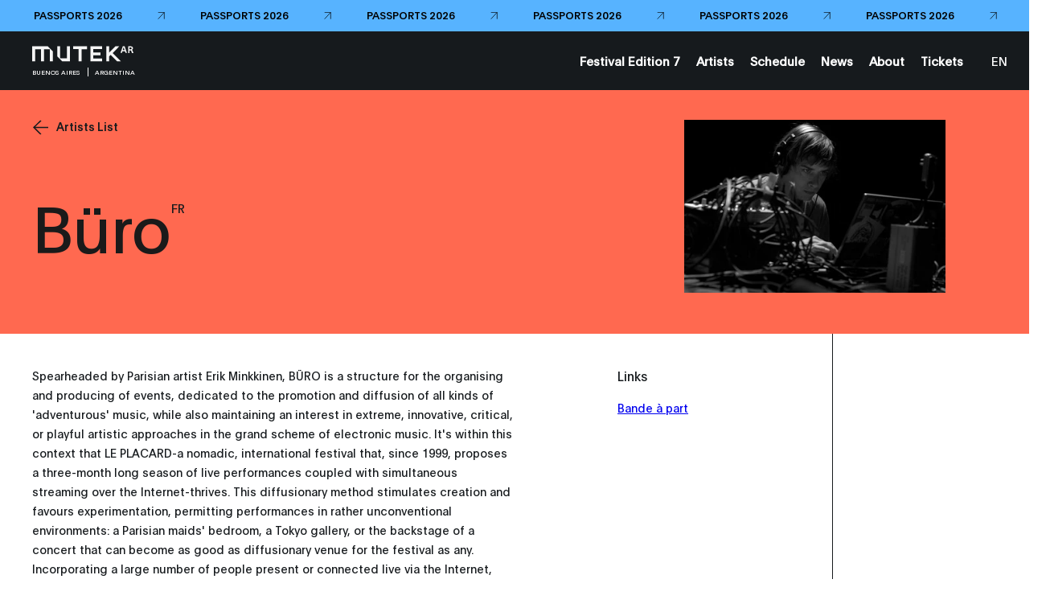

--- FILE ---
content_type: text/html; charset=UTF-8
request_url: https://buenos-aires.mutek.org/en/artists/buro
body_size: 22955
content:

        
    
                
    


    

    
    
    
            
        
            
                

<!DOCTYPE html>
<html lang="en">
<head>
                <!-- Google Tag Manager -->
        <script>(function(w,d,s,l,i){w[l]=w[l]||[];w[l].push({'gtm.start':
        new Date().getTime(),event:'gtm.js'});var f=d.getElementsByTagName(s)[0],
        j=d.createElement(s),dl=l!='dataLayer'?'&l='+l:'';j.async=true;j.src=
        'https://www.googletagmanager.com/gtm.js?id='+i+dl;f.parentNode.insertBefore(j,f);
        })(window,document,'script','dataLayer','GTM-KLKH3LW');</script>
        <!-- End Google Tag Manager -->
        <meta charset="utf-8" />
    <meta http-equiv="X-UA-Compatible" content="IE=edge,chrome=1">
    <meta name="viewport" content="width=device-width, initial-scale=1.0, maximum-scale=5.0, user-scalable=yes">

    <link rel="stylesheet" href="/css/build.min.css?v=1747073327" />
    <link rel="manifest" href="/site.webmanifest">
    <link rel="shortcut icon" href="/favicon.ico" type="image/x-icon" id="faviconTag">
    <link rel="apple-touch-icon" href="/assets/favicons/apple-touch-icon.png">
    <meta name="theme-color" content="#ff6950" />
    <meta name="facebook-domain-verification" content="s64rltokrgjh4qs5ho02e2wc802h7m" />
    <title>Büro | MUTEK Argentina</title>
    <meta name="generator" content="SEOmatic"><meta name="description" content="Spearheaded by Parisian artist Erik Minkkinen, BÜRO is a structure for the organising and producing of events, dedicated to the promotion and diffusion of…"><meta name="referrer" content="no-referrer-when-downgrade"><meta name="robots" content="all"><meta content="212629555462234" property="fb:profile_id"><meta content="en" property="og:locale"><meta content="es" property="og:locale:alternate"><meta content="MUTEK Argentina" property="og:site_name"><meta content="website" property="og:type"><meta content="https://buenos-aires.mutek.org/en/artists/buro" property="og:url"><meta content="Büro" property="og:title"><meta content="Spearheaded by Parisian artist Erik Minkkinen, BÜRO is a structure for the organising and producing of events, dedicated to the promotion and diffusion of…" property="og:description"><meta content="https://medias.mutek.org/artists/_1200x630_crop_center-center_82_none/büro_resized.jpg?mtime=1589819097" property="og:image"><meta content="1200" property="og:image:width"><meta content="630" property="og:image:height"><meta content="https://soundcloud.com/user-458618364" property="og:see_also"><meta content="https://www.instagram.com/mutek.ar/" property="og:see_also"><meta content="https://www.youtube.com/channel/UC1eAU1BnmQY3b-WFiP7e7oA" property="og:see_also"><meta content="https://www.facebook.com/MUTEKArgentina" property="og:see_also"><meta content="https://twitter.com/MUTEK_AR" property="og:see_also"><meta name="twitter:card" content="summary_large_image"><meta name="twitter:site" content="@MUTEK_AR"><meta name="twitter:creator" content="@MUTEK_AR"><meta name="twitter:title" content="Büro"><meta name="twitter:description" content="Spearheaded by Parisian artist Erik Minkkinen, BÜRO is a structure for the organising and producing of events, dedicated to the promotion and diffusion of…"><meta name="twitter:image" content="https://medias.mutek.org/artists/_800x418_crop_center-center_82_none/büro_resized.jpg?mtime=1589819097"><meta name="twitter:image:width" content="800"><meta name="twitter:image:height" content="418">
    <link href="https://buenos-aires.mutek.org/en/artists/buro" rel="canonical"><link href="https://buenos-aires.mutek.org/en" rel="home"><link href="https://buenos-aires.mutek.org/es/artistas/buro" rel="alternate" hreflang="es"><link href="https://buenos-aires.mutek.org/en/artists/buro" rel="alternate" hreflang="en">

    
    
    <script type="text/javascript">
        var visitortime = new Date();
        var visitortimezone = -visitortime.getTimezoneOffset()/60;
        const roundTimeZone =  visitortimezone < 0 ? Math.ceil(visitortimezone) : Math.floor(visitortimezone);

        console.log(roundTimeZone, parseInt(getCookie("time_zone_refresh")), "session is : ", )

        if (roundTimeZone !== parseInt(getCookie("time_zone_refresh"))) {
            var xhr = new XMLHttpRequest();
            xhr.onreadystatechange = function() {
                if (xhr.readyState === 4 ){
                    setTimeout(() => {
                        // Si il y a bien un cookie avec ce nom et que la valeur du cookie et du client sont différentes, alors on reload.
                        //On attend un peu pour être sur que le cookie est bien set
                        if (typeof getCookie("time_zone_refresh") !== 'undefined') {
                            location.reload();
                        }
                        else {
                            console.warn('Cannot set cookie, check your navigator permission')
                            //alert("Error setting cookies, you won't have custom timezone, please be careful, check your navigator permission");
                        }
                    }, 400)
                }
            };
            xhr.open('GET', `/?time=${visitortimezone}&action=mutek/ajax/saveusertimezone`);
            xhr.send()
        }

        function getCookie(name) {
            const value = `; ${document.cookie}`;
            const parts = value.split(`; ${name}=`);
            if (parts.length === 2) return parts.pop().split(';').shift();
        }
    </script>


</head>
<body data-siteurl="https://buenos-aires.mutek.org/en/" data-siteid="10" data-site-timezone="America/Argentina/Buenos_Aires">

                <!-- Google Tag Manager (noscript) -->
        <noscript><iframe src="https://www.googletagmanager.com/ns.html?id=GTM-KLKH3LW"
        height="0" width="0" style="display:none;visibility:hidden"></iframe></noscript>
        <!-- End Google Tag Manager (noscript) -->
    
    <script>
        var root = document.documentElement;
        root.style.setProperty('--primary-color', '#ff6950');

                            

                            
                            
        root.style.setProperty('--primary-font-color', '#1a1a1a');
        root.style.setProperty('--secondary-color', '#57b3ff');
        root.style.setProperty('--secondary-font-color', '#000000');
        root.style.setProperty('--hyperlink-color', '#0000ee');
    </script>

            
<header class="new-header-sticky theme-black">
            <a href="https://tickets.artlabpro.net/events/mutek-ar-passport-2026-10-01-16-00-00-0300" target="_blank" class="header-sticky__banner banner-small">
    <div class="banner-small__wrapper">
                                                <span class="banner-small__label item">PASSPORTS 2026</span>
                            <span class="banner-small__arrow item"><svg xmlns="http://www.w3.org/2000/svg" viewBox="0 0 13 12"><defs/><g fill="none" fill-rule="evenodd" stroke="#161A1D"><path d="M1 .5h11v11M12 .5l-11 11"/></g></svg></span>
                                <span class="banner-small__label item">PASSPORTS 2026</span>
                            <span class="banner-small__arrow item"><svg xmlns="http://www.w3.org/2000/svg" viewBox="0 0 13 12"><defs/><g fill="none" fill-rule="evenodd" stroke="#161A1D"><path d="M1 .5h11v11M12 .5l-11 11"/></g></svg></span>
                                <span class="banner-small__label item">PASSPORTS 2026</span>
                            <span class="banner-small__arrow item"><svg xmlns="http://www.w3.org/2000/svg" viewBox="0 0 13 12"><defs/><g fill="none" fill-rule="evenodd" stroke="#161A1D"><path d="M1 .5h11v11M12 .5l-11 11"/></g></svg></span>
                                <span class="banner-small__label item">PASSPORTS 2026</span>
                            <span class="banner-small__arrow item"><svg xmlns="http://www.w3.org/2000/svg" viewBox="0 0 13 12"><defs/><g fill="none" fill-rule="evenodd" stroke="#161A1D"><path d="M1 .5h11v11M12 .5l-11 11"/></g></svg></span>
                                <span class="banner-small__label item">PASSPORTS 2026</span>
                            <span class="banner-small__arrow item"><svg xmlns="http://www.w3.org/2000/svg" viewBox="0 0 13 12"><defs/><g fill="none" fill-rule="evenodd" stroke="#161A1D"><path d="M1 .5h11v11M12 .5l-11 11"/></g></svg></span>
                                <span class="banner-small__label item">PASSPORTS 2026</span>
                            <span class="banner-small__arrow item"><svg xmlns="http://www.w3.org/2000/svg" viewBox="0 0 13 12"><defs/><g fill="none" fill-rule="evenodd" stroke="#161A1D"><path d="M1 .5h11v11M12 .5l-11 11"/></g></svg></span>
                                <span class="banner-small__label item">PASSPORTS 2026</span>
                            <span class="banner-small__arrow item"><svg xmlns="http://www.w3.org/2000/svg" viewBox="0 0 13 12"><defs/><g fill="none" fill-rule="evenodd" stroke="#161A1D"><path d="M1 .5h11v11M12 .5l-11 11"/></g></svg></span>
                                <span class="banner-small__label item">PASSPORTS 2026</span>
                            <span class="banner-small__arrow item"><svg xmlns="http://www.w3.org/2000/svg" viewBox="0 0 13 12"><defs/><g fill="none" fill-rule="evenodd" stroke="#161A1D"><path d="M1 .5h11v11M12 .5l-11 11"/></g></svg></span>
                                <span class="banner-small__label item">PASSPORTS 2026</span>
                            <span class="banner-small__arrow item"><svg xmlns="http://www.w3.org/2000/svg" viewBox="0 0 13 12"><defs/><g fill="none" fill-rule="evenodd" stroke="#161A1D"><path d="M1 .5h11v11M12 .5l-11 11"/></g></svg></span>
                                <span class="banner-small__label item">PASSPORTS 2026</span>
                            <span class="banner-small__arrow item"><svg xmlns="http://www.w3.org/2000/svg" viewBox="0 0 13 12"><defs/><g fill="none" fill-rule="evenodd" stroke="#161A1D"><path d="M1 .5h11v11M12 .5l-11 11"/></g></svg></span>
                                <span class="banner-small__label item">PASSPORTS 2026</span>
                            <span class="banner-small__arrow item"><svg xmlns="http://www.w3.org/2000/svg" viewBox="0 0 13 12"><defs/><g fill="none" fill-rule="evenodd" stroke="#161A1D"><path d="M1 .5h11v11M12 .5l-11 11"/></g></svg></span>
                                <span class="banner-small__label item">PASSPORTS 2026</span>
                            <span class="banner-small__arrow item"><svg xmlns="http://www.w3.org/2000/svg" viewBox="0 0 13 12"><defs/><g fill="none" fill-rule="evenodd" stroke="#161A1D"><path d="M1 .5h11v11M12 .5l-11 11"/></g></svg></span>
                                <span class="banner-small__label item">PASSPORTS 2026</span>
                            <span class="banner-small__arrow item"><svg xmlns="http://www.w3.org/2000/svg" viewBox="0 0 13 12"><defs/><g fill="none" fill-rule="evenodd" stroke="#161A1D"><path d="M1 .5h11v11M12 .5l-11 11"/></g></svg></span>
                                <span class="banner-small__label item">PASSPORTS 2026</span>
                            <span class="banner-small__arrow item"><svg xmlns="http://www.w3.org/2000/svg" viewBox="0 0 13 12"><defs/><g fill="none" fill-rule="evenodd" stroke="#161A1D"><path d="M1 .5h11v11M12 .5l-11 11"/></g></svg></span>
                                <span class="banner-small__label item">PASSPORTS 2026</span>
                            <span class="banner-small__arrow item"><svg xmlns="http://www.w3.org/2000/svg" viewBox="0 0 13 12"><defs/><g fill="none" fill-rule="evenodd" stroke="#161A1D"><path d="M1 .5h11v11M12 .5l-11 11"/></g></svg></span>
                                <span class="banner-small__label item">PASSPORTS 2026</span>
                            <span class="banner-small__arrow item"><svg xmlns="http://www.w3.org/2000/svg" viewBox="0 0 13 12"><defs/><g fill="none" fill-rule="evenodd" stroke="#161A1D"><path d="M1 .5h11v11M12 .5l-11 11"/></g></svg></span>
                                <span class="banner-small__label item">PASSPORTS 2026</span>
                            <span class="banner-small__arrow item"><svg xmlns="http://www.w3.org/2000/svg" viewBox="0 0 13 12"><defs/><g fill="none" fill-rule="evenodd" stroke="#161A1D"><path d="M1 .5h11v11M12 .5l-11 11"/></g></svg></span>
                        </div>
</a>                        <div class="new-header-sticky__wrapper">
            <div class="new-header-sticky__left">
                <a href="https://buenos-aires.mutek.org/en/" class="new-header-sticky__logo new-header-sticky__logo-big">
                                                                <svg xmlns="http://www.w3.org/2000/svg" xmlns:xlink="http://www.w3.org/1999/xlink" version="1.1" id="tgxsuljckv-Layer_1" x="0px" y="0px" viewBox="0 0 115 20" style="enable-background:new 0 0 115 20;" xml:space="preserve">
<style type="text/css">
	.tgxsuljckv-st0{fill:#FFFFFF;}
</style>
<g>
	<g>
		<path class="tgxsuljckv-st0" d="M62.4,1.4v3.3h-6.2v13.8h-3.4V4.6h-6.2V1.4H62.4z M66.2,1.4v17.1h13.2v-3.2H69.4v-3.7h8.2V8.3h-8.2V4.5h10.1    V1.4H66.2z M0,1.4v3.4v13.7h3.4V4.8h6.6v13.7h0.1h3.3V4.8h6.6v13.7h3.4V7.1l-5.8-5.7H0z M39.4,1.4V15h-7.6V1.4h-3.4v11.4l5.7,5.7    h8.8V1.4H39.4z M100.9,18.5L91.4,9l0,0l0,0l0,0l7.6-7.6h-4.5l-7.2,7.2V1.4h-3.2v17.1h3.2V13l1.8-1.8l0,0l0,0l7.2,7.2H100.9z"></path>
	</g>
	<g>
		<path class="tgxsuljckv-st0" d="M111.7,1.4c1.9,0,2.8,0.8,2.8,2.2c0,0.9-0.5,1.6-1.4,1.8l0,0c0.5,0.2,0.8,0.5,1.1,1.5L115,9h-1.7l-0.6-1.8    c-0.3-0.8-0.6-1.1-1.3-1.1h-0.9V9h-1.5V1.4H111.7z M110.5,4.8h1.1c0.9,0,1.3-0.4,1.3-1.1s-0.5-1-1.4-1h-1V4.8z"></path>
	</g>
	<path class="tgxsuljckv-st0" d="M102.5,7.1l-0.6,1.8h-1.6l2.6-7.5h2.1l2.6,7.5h-1.6l-0.6-1.8H102.5z M104.8,5.2c-0.3-1-0.6-1.7-0.9-2.7V2.4   c-0.3,1-0.6,1.8-0.9,2.8l-0.2,0.5h2.1L104.8,5.2z"></path>
</g>
</svg>

                                    </a>
                <div class="new-header-sticky__left-city">
                    <span class="new-header-sticky__left-city--city">Buenos Aires</span>
                                        <span class="new-header-sticky__left-city--country">Argentina</span>
                </div>
                <div class="new-header-sticky__left-mobile">
                                                                                                                                                                                                                                                                                                                                    <a class="new-header-sticky__left-mobile--search" href=""><span><svg width="10" height="10" viewBox="0 0 10 10" fill="none" xmlns="http://www.w3.org/2000/svg">
    <path
        d="M10 9.45018L7.42754 6.84539C7.92772 6.23517 8.24597 5.49336 8.34509 4.70672C8.4442 3.92008 8.32007 3.12112 7.98722 2.40329C7.65437 1.68545 7.12656 1.07842 6.46551 0.653169C5.80446 0.227922 5.0375 0.00204371 4.25433 0.00194982C3.70184 -0.0151425 3.1516 0.080283 2.63622 0.282567C2.12084 0.484851 1.65083 0.789873 1.25406 1.17954C0.857287 1.56922 0.541838 2.0356 0.326419 2.55103C0.111001 3.06647 0 3.62046 0 4.18015C0 4.73984 0.111001 5.29383 0.326419 5.80927C0.541838 6.32471 0.857287 6.79109 1.25406 7.18076C1.65083 7.57043 2.12084 7.87545 2.63622 8.07774C3.1516 8.28002 3.70184 8.37545 4.25433 8.35835C5.21561 8.36028 6.14684 8.01928 6.88455 7.3952L9.45701 10L10 9.45018ZM4.25433 7.57848C3.58984 7.57925 2.94006 7.38038 2.38724 7.00705C1.83442 6.63372 1.40342 6.10271 1.14877 5.48123C0.894134 4.85975 0.827308 4.17575 0.956757 3.5158C1.08621 2.85585 1.40611 2.24962 1.87597 1.77385C2.34584 1.29808 2.94454 0.974153 3.5963 0.843077C4.24806 0.712001 4.92357 0.779667 5.53733 1.03751C6.15109 1.29535 6.67551 1.73178 7.04421 2.29155C7.4129 2.85131 7.6093 3.50926 7.60854 4.1821C7.6065 5.08224 7.25246 5.94493 6.62387 6.58143C5.99527 7.21792 5.1433 7.57642 4.25433 7.57848Z"
        fill="white" />
</svg></span><span></span></a>

                    <span class="new-header-sticky__left-mobile--languages">
                        <a href="https://buenos-aires.mutek.org/en/artists/buro" data-lang="en" class="lang-switcher-link new-header-sticky__language-switcher new-header-sticky__label"><span>EN</span></a>
                                                    <span class="links-container__languages-others">
                                                                    <a href="https://buenos-aires.mutek.org/es/artistas/buro" data-lang="es" class="lang-switcher-link new-header-sticky__language-switcher new-header-sticky__label no-router"><span>ES</span></a>
                                                            </span>
                                            </span>
                </div>
                <a class="back-to-main-js"><svg width="33" height="34" viewBox="0 0 33 34" fill="none" xmlns="http://www.w3.org/2000/svg">
    <path d="M33 16.8849H0.999999M0.999999 16.8849L17 1M0.999999 16.8849L17 33" stroke="white" />
</svg></a>
            </div>
            <div class="new-header-sticky__right">
                <div  class="new-header-sticky__right-links-container">
                                                                                            <a class="new-header-sticky__right-links-container--links has-sub-menu" href="https://buenos-aires.mutek.org/en/festival"   ><span>Festival Edition 7</span></a>
                                                                                                <a class="new-header-sticky__right-links-container--links has-sub-menu" href="https://buenos-aires.mutek.org/en/artists"   ><span>Artists</span></a>
                                                                                                <a class="new-header-sticky__right-links-container--links has-sub-menu" href="https://buenos-aires.mutek.org/en/schedule/programa-2025?date=01.10&amp;offset=-1#weekly-view"   ><span>Schedule</span></a>
                                                                                                <a class="new-header-sticky__right-links-container--links has-sub-menu" href="https://buenos-aires.mutek.org/en/news"   ><span>News</span></a>
                                                                                                <a class="new-header-sticky__right-links-container--links has-sub-menu" href="https://buenos-aires.mutek.org/en/about-mutek"   ><span>About</span></a>
                                                                                                <a class="new-header-sticky__right-links-container--links has-sub-menu" href="https://tickets.artlabpro.net/t/octubre"   ><span>Tickets</span></a>
                                                            </div>
                <div  class="new-header-sticky__right-links-container" >
                                        <span class="links-container__languages">
                        <a href="https://buenos-aires.mutek.org/en/artists/buro" data-lang="en" class="lang-switcher-link new-header-sticky__language-switcher new-header-sticky__label"><span>EN</span></a>
                                                    <span class="links-container__languages-others">
                                                                    <a href="https://buenos-aires.mutek.org/es/artistas/buro" data-lang="es" class="lang-switcher-link new-header-sticky__language-switcher new-header-sticky__label no-router"><span>ES</span></a>
                                                            </span>
                                            </span>
                </div>

            </div>
            <a href="#" class="header-sticky__menu-toggle no-router">
                <span class="header-sticky__label header-sticky__label-open">Open menu</span>
                <span class="header-sticky__label header-sticky__label-close">Close menu</span>
                <div class="header-sticky__menu-circle">
                    <div class="menu-btn-container">
    <div class="bg-button-circle" ></div>
    <div class="bg-button-open">
        <div class="corner corner-left-top">
            <div class="border border-before">
                <span class="border-inner"></span>
            </div>
            <div class="border border-after">
                <span class="border-inner"></span>
            </div>
        </div>
        <div class="corner corner-right-top">
            <div class="border border-before">
                <span class="border-inner"></span>
            </div>
            <div class="border border-after">
                <span class="border-inner"></span>
            </div>
        </div>
        <div class="corner corner-right-bottom">
            <div class="border border-before">
                <span class="border-inner"></span>
            </div>
            <div class="border border-after">
                <span class="border-inner"></span>
            </div>
        </div>
        <div class="corner corner-left-bottom">
            <div class="border border-before">
                <span class="border-inner"></span>
            </div>
            <div class="border border-after">
                <span class="border-inner"></span>
            </div>
        </div>
    </div>
    <div class="menu-btns-containers">
        <div class="menu-btns">
            <div class="dot"></div>
            <div class="cross-wrapper">
                <div class="cross">
                    <div class="cross-line cross-line-1">
                        <div class="half-cross-line half-cross-line-1"></div>
                        <div class="half-cross-line half-cross-line-2"></div>
                    </div>
                    <div class="cross-line cross-line-2">
                        <div class="half-cross-line half-cross-line-1"></div>
                        <div class="half-cross-line half-cross-line-2"></div>
                    </div>
                </div>
            </div>
        </div>
    </div>
</div>                </div>
            </a>
        </div>
                                    
        <div class="top-nav-program-js"></div>
    </header>

        <nav class="mobile-nav-main">
        <div class="mobile-nav-main__wrapper">
            <div class="mobile-nav-main__nav">
                <ul class="mobile-nav-main__nav-links">
                                            <li>
                                                                                                <a class="mobile-nav-main__nav-links--link" href="https://buenos-aires.mutek.org/en/festival" ><span>Festival Edition 7</span></a>
                                                                                    </li>
                                            <li>
                                                                                                <a class="mobile-nav-main__nav-links--link" href="https://buenos-aires.mutek.org/en/artists" ><span>Artists</span></a>
                                                                                    </li>
                                            <li>
                                                                                                <a class="mobile-nav-main__nav-links--link" href="https://buenos-aires.mutek.org/en/schedule/programa-2025?date=01.10&amp;offset=-1#weekly-view" ><span>Schedule</span></a>
                                                                                    </li>
                                            <li>
                                                                                                <a class="mobile-nav-main__nav-links--link" href="https://buenos-aires.mutek.org/en/news" ><span>News</span></a>
                                                                                    </li>
                                            <li>
                                                                                                <a class="mobile-nav-main__nav-links--link" href="https://buenos-aires.mutek.org/en/about-mutek" ><span>About</span></a>
                                                                                    </li>
                                            <li>
                                                                                                <a class="mobile-nav-main__nav-links--link" href="https://tickets.artlabpro.net/t/octubre" ><span>Tickets</span></a>
                                                                                    </li>
                                    </ul>
            </div>
        </div>
        <div class="mobile-nav-main__bg">
                            <span class="line line-1"></span>
                            <span class="line line-2"></span>
                            <span class="line line-3"></span>
                            <span class="line line-4"></span>
                            <span class="line line-5"></span>
                            <span class="line line-6"></span>
                            <span class="line line-7"></span>
                            <span class="line line-8"></span>
                            <span class="line line-9"></span>
                            <span class="line line-10"></span>
                            <span class="line line-11"></span>
                            <span class="line line-12"></span>
                            <span class="line line-13"></span>
                            <span class="line line-14"></span>
                            <span class="line line-15"></span>
                            <span class="line line-16"></span>
                            <span class="line line-17"></span>
                            <span class="line line-18"></span>
                            <span class="line line-19"></span>
                            <span class="line line-20"></span>
                    </div>
    </nav>

<div class="transition">
    <div class="transition__bg">
        <div class="transition__loading"></div>
                    <span class="transition__line transition__line-1"></span>
                    <span class="transition__line transition__line-2"></span>
                    <span class="transition__line transition__line-3"></span>
                    <span class="transition__line transition__line-4"></span>
                    <span class="transition__line transition__line-5"></span>
                    <span class="transition__line transition__line-6"></span>
                    <span class="transition__line transition__line-7"></span>
                    <span class="transition__line transition__line-8"></span>
                    <span class="transition__line transition__line-9"></span>
                    <span class="transition__line transition__line-10"></span>
                    <span class="transition__line transition__line-11"></span>
                    <span class="transition__line transition__line-12"></span>
                    <span class="transition__line transition__line-13"></span>
                    <span class="transition__line transition__line-14"></span>
                    <span class="transition__line transition__line-15"></span>
                    <span class="transition__line transition__line-16"></span>
                    <span class="transition__line transition__line-17"></span>
                    <span class="transition__line transition__line-18"></span>
                    <span class="transition__line transition__line-19"></span>
                    <span class="transition__line transition__line-20"></span>
                <div class="transition__logo">
            <div>
                                                                                                                                <span><svg xmlns="http://www.w3.org/2000/svg" id="aysszygsli-Calque_1" data-name="Calque 1" viewBox="0 0 43 35">
  <defs>
    <style>.aysszygsli-cls-1{fill:#fff;}</style>
  </defs>
  <path class="aysszygsli-cls-1" d="M1.14,7.31V27.72H5.22V11.39h7.89V27.72h4.08V11.39h7.89V27.72h4.08V14.46L22,7.31Z"></path>
  <path class="aysszygsli-cls-1" d="M35.74,14.11,35,16.32h-2l3.13-9h2.52l3.13,9h-2l-.7-2.21Zm2.77-2.2c-.37-1.16-.72-2.1-1-3.26l0,0c-.31,1.17-.65,2.14-1,3.3l-.19.6H38.7Z"></path>
  <path class="aysszygsli-cls-1" d="M37.17,18.66c2.27,0,3.3.94,3.3,2.55a2.18,2.18,0,0,1-1.65,2.21v0c.64.22.94.6,1.36,1.75l.9,2.5h-2l-.72-2.15c-.33-1-.7-1.31-1.59-1.31h-1V27.7H33.85v-9Zm-1.46,4.1H37c1.13,0,1.56-.51,1.56-1.33s-.59-1.26-1.66-1.26H35.71v2.59Z"></path>
</svg>
</span>
                                                                                <span><svg xmlns="http://www.w3.org/2000/svg" id="aysszygsli-Calque_1" data-name="Calque 1" viewBox="0 0 43 35">
  <defs>
    <style>.aysszygsli-cls-1{fill:#fff;}</style>
  </defs>
  <path class="aysszygsli-cls-1" d="M1.14,7.31V27.72H5.22V11.39h7.89V27.72h4.08V11.39h7.89V27.72h4.08V14.46L22,7.31Z"></path>
  <path class="aysszygsli-cls-1" d="M35.74,14.11,35,16.32h-2l3.13-9h2.52l3.13,9h-2l-.7-2.21Zm2.77-2.2c-.37-1.16-.72-2.1-1-3.26l0,0c-.31,1.17-.65,2.14-1,3.3l-.19.6H38.7Z"></path>
  <path class="aysszygsli-cls-1" d="M37.17,18.66c2.27,0,3.3.94,3.3,2.55a2.18,2.18,0,0,1-1.65,2.21v0c.64.22.94.6,1.36,1.75l.9,2.5h-2l-.72-2.15c-.33-1-.7-1.31-1.59-1.31h-1V27.7H33.85v-9Zm-1.46,4.1H37c1.13,0,1.56-.51,1.56-1.33s-.59-1.26-1.66-1.26H35.71v2.59Z"></path>
</svg>
</span>
                                                                                <span><svg xmlns="http://www.w3.org/2000/svg" id="aysszygsli-Calque_1" data-name="Calque 1" viewBox="0 0 43 35">
  <defs>
    <style>.aysszygsli-cls-1{fill:#fff;}</style>
  </defs>
  <path class="aysszygsli-cls-1" d="M1.14,7.31V27.72H5.22V11.39h7.89V27.72h4.08V11.39h7.89V27.72h4.08V14.46L22,7.31Z"></path>
  <path class="aysszygsli-cls-1" d="M35.74,14.11,35,16.32h-2l3.13-9h2.52l3.13,9h-2l-.7-2.21Zm2.77-2.2c-.37-1.16-.72-2.1-1-3.26l0,0c-.31,1.17-.65,2.14-1,3.3l-.19.6H38.7Z"></path>
  <path class="aysszygsli-cls-1" d="M37.17,18.66c2.27,0,3.3.94,3.3,2.55a2.18,2.18,0,0,1-1.65,2.21v0c.64.22.94.6,1.36,1.75l.9,2.5h-2l-.72-2.15c-.33-1-.7-1.31-1.59-1.31h-1V27.7H33.85v-9Zm-1.46,4.1H37c1.13,0,1.56-.51,1.56-1.33s-.59-1.26-1.66-1.26H35.71v2.59Z"></path>
</svg>
</span>
                                                                                <span><svg xmlns="http://www.w3.org/2000/svg" id="aysszygsli-Calque_1" data-name="Calque 1" viewBox="0 0 43 35">
  <defs>
    <style>.aysszygsli-cls-1{fill:#fff;}</style>
  </defs>
  <path class="aysszygsli-cls-1" d="M1.14,7.31V27.72H5.22V11.39h7.89V27.72h4.08V11.39h7.89V27.72h4.08V14.46L22,7.31Z"></path>
  <path class="aysszygsli-cls-1" d="M35.74,14.11,35,16.32h-2l3.13-9h2.52l3.13,9h-2l-.7-2.21Zm2.77-2.2c-.37-1.16-.72-2.1-1-3.26l0,0c-.31,1.17-.65,2.14-1,3.3l-.19.6H38.7Z"></path>
  <path class="aysszygsli-cls-1" d="M37.17,18.66c2.27,0,3.3.94,3.3,2.55a2.18,2.18,0,0,1-1.65,2.21v0c.64.22.94.6,1.36,1.75l.9,2.5h-2l-.72-2.15c-.33-1-.7-1.31-1.59-1.31h-1V27.7H33.85v-9Zm-1.46,4.1H37c1.13,0,1.56-.51,1.56-1.33s-.59-1.26-1.66-1.26H35.71v2.59Z"></path>
</svg>
</span>
                                                                                <span><svg xmlns="http://www.w3.org/2000/svg" id="aysszygsli-Calque_1" data-name="Calque 1" viewBox="0 0 43 35">
  <defs>
    <style>.aysszygsli-cls-1{fill:#fff;}</style>
  </defs>
  <path class="aysszygsli-cls-1" d="M1.14,7.31V27.72H5.22V11.39h7.89V27.72h4.08V11.39h7.89V27.72h4.08V14.46L22,7.31Z"></path>
  <path class="aysszygsli-cls-1" d="M35.74,14.11,35,16.32h-2l3.13-9h2.52l3.13,9h-2l-.7-2.21Zm2.77-2.2c-.37-1.16-.72-2.1-1-3.26l0,0c-.31,1.17-.65,2.14-1,3.3l-.19.6H38.7Z"></path>
  <path class="aysszygsli-cls-1" d="M37.17,18.66c2.27,0,3.3.94,3.3,2.55a2.18,2.18,0,0,1-1.65,2.21v0c.64.22.94.6,1.36,1.75l.9,2.5h-2l-.72-2.15c-.33-1-.7-1.31-1.59-1.31h-1V27.7H33.85v-9Zm-1.46,4.1H37c1.13,0,1.56-.51,1.56-1.33s-.59-1.26-1.66-1.26H35.71v2.59Z"></path>
</svg>
</span>
                                                </div>
        </div>
        <div class="transition__title">
            <span></span>
        </div>
    </div>
    </div>

<div class="slider-cursor">
    <div class="slider-cursor__container">
        <span class="slider-cursor__left"><svg xmlns="http://www.w3.org/2000/svg" viewBox="0 0 100.66 100.71"><defs><style>.cls-1-arrow-big{fill:none;stroke:#161a1d;stroke-miterlimit:10}</style></defs><g id="Calque_2" data-name="Calque 2"><g id="Calque_1-2" data-name="Calque 1"><path class="cls-1-arrow-big" d="M100 50.35H0m50-50l49.91 50-50 50M99.94 50.35H0"/><path class="cls-1-arrow-big" d="M49.97.35l49.97 50-49.97 50"/></g></g></svg></span>
        <span class="slider-cursor__right"><svg xmlns="http://www.w3.org/2000/svg" viewBox="0 0 100.66 100.71"><defs><style>.cls-1-arrow-big{fill:none;stroke:#161a1d;stroke-miterlimit:10}</style></defs><g id="Calque_2" data-name="Calque 2"><g id="Calque_1-2" data-name="Calque 1"><path class="cls-1-arrow-big" d="M100 50.35H0m50-50l49.91 50-50 50M99.94 50.35H0"/><path class="cls-1-arrow-big" d="M49.97.35l49.97 50-49.97 50"/></g></g></svg></span>
    </div>
</div>        <span class="svg arrow-nav arrow-nav--right hide-arrow hide-arrow-scroll"><svg xmlns="http://www.w3.org/2000/svg" viewBox="0 0 25 24"><g fill="none" fill-rule="evenodd"><path stroke="#161A1D" d="M12 4l9 8.5-9 8.5"/></g></svg></span>
<span class="svg arrow-nav arrow-nav--left hide-arrow hide-arrow-scroll"><svg xmlns="http://www.w3.org/2000/svg" viewBox="0 0 25 24"><g fill="none" fill-rule="evenodd"><path stroke="#161A1D" d="M12 4l9 8.5-9 8.5"/></g></svg></span>    
        <div class="languages"  data-url-es="https://buenos-aires.mutek.org/es/artistas/buro"></div>

    <div id="wrap">
        <div class="transition-container-inview"></div>
        <main class="router-container">
                
            
            
    <div class="view view__artist-single artist-single" data-router-namespace="artist-single">
            <div class="artist-single__wrapper" data-header-color="black">
            
            
    
                
                
    
                

<div class="hero-single"
    data-hero-color="black"
    data-header-color="black"
    data-imgs="https://medias.mutek.org/transforms/artists/24006/büro_resized_b23fdf208511eaca9b37cbcddcab0d04.jpg"
    >
    <div class="hero-single__wrapper">
        <a href="/en/artists" class="hero-single__back">
            <svg xmlns="http://www.w3.org/2000/svg" viewBox="0 0 13 12"><defs/><g fill="none" fill-rule="evenodd" stroke="#F8F8F8"><path d="M0 6.05h11.648M5.9.2512L11.6488 6l-5.748 5.748"/></g></svg><span>Artists List</span>
        </a>

        <div class="hero-single__title-new">
            <h1 class="hero-single__title-new--title">Büro<sup>FR</sup></h1>
                    </div>
        <div class="hero-single__image">
                                                    <div class="hero-single__image-wrapper">
                                                                    
                    
                
                
                
    
    
    
                
    
    <picture>
                    <source sizes="(max-width: 768px) 100vw, 40vw" data-srcset="https://medias.mutek.org/transforms/artists/24006/büro_resized_b23fdf208511eaca9b37cbcddcab0d04_b23fdf208511eaca9b37cbcddcab0d04.webp 400w" type="image/webp">
                <img
             class="black-and-white lazyload"              alt="Büro&lt;sup&gt;FR&lt;/sup&gt;"             data-src="data:image/svg+xml;charset=utf-8,%3Csvg%20xmlns%3D%27http%3A%2F%2Fwww.w3.org%2F2000%2Fsvg%27%20width%3D%271%27%20height%3D%271%27%20style%3D%27background%3Atransparent%27%2F%3E"
            sizes="(max-width: 768px) 100vw, 40vw"
            data-srcset="https://medias.mutek.org/transforms/artists/24006/büro_resized_b23fdf208511eaca9b37cbcddcab0d04_b23fdf208511eaca9b37cbcddcab0d04.jpg 400w"
                    >
    </picture>
            </div>
        </div>


        
    </div>

            <div class="hero-single__row hero-single__row--artist">
    <h5 class="artist-single__sidebar-title">Büro<sup>FR</sup></h5>
            
</div>    </div>
            <div class="artist-single__content-wrapper single__content-wrapper">
                <div class="artist-single__container">
                    <div class="artist-single__container__left">
                        <div class="artist-single__intro">
    <div class="artist-single__wysiwyg">
            <div class="artist-single__wysiwyg-wrapper">
            <div class="wysiwyg">
                                    <p>Spearheaded by Parisian artist Erik Minkkinen, BÜRO is a structure for the organising and producing of events, dedicated to the promotion and diffusion of all kinds of 'adventurous' music, while also maintaining an interest in extreme, innovative, critical, or playful artistic approaches in the grand scheme of electronic music. It's within this context that LE PLACARD-a nomadic, international festival that, since 1999, proposes a three-month long season of live performances coupled with simultaneous streaming over the Internet-thrives. This diffusionary method stimulates creation and favours experimentation, permitting performances in rather unconventional environments: a Parisian maids' bedroom, a Tokyo gallery, or the backstage of a concert that can become as good as diffusionary venue for the festival as any. Incorporating a large number of people present or connected live via the Internet, this event-laboratory creates a network of ephemeral concert sites, 'placards (closets),' and integrates the audience into each creative step along the way.</p>
                                <p>Spearheaded by Parisian artist Erik Minkkinen, BÜRO is a structure for the organising and producing of events, dedicated to the promotion and diffusion of all kinds of 'adventurous' music, while also maintaining an interest in extreme, innovative, critical, or playful artistic approaches in the grand scheme of electronic music. It's within this context that LE PLACARD-a nomadic, international festival that, since 1999, proposes a three-month long season of live performances coupled with simultaneous streaming over the Internet-thrives. This diffusionary method stimulates creation and favours experimentation, permitting performances in rather unconventional environments: a Parisian maids' bedroom, a Tokyo gallery, or the backstage of a concert that can become as good as diffusionary venue for the festival as any. Incorporating a large number of people present or connected live via the Internet, this event-laboratory creates a network of ephemeral concert sites, 'placards (closets),' and integrates the audience into each creative step along the way.</p>
            </div>
             <div class="artist-single__socials">
                                                                                                                                                            </div>
                                                            </div>

        
        
            </div>
</div>                        <div class="artist-single__information info-mobile">
                            <div class="artist-single__information-wrapper">
                                
                                                                                                                                                                                                                                                                                                                                                                                                                                                                                                                                                                                                                                                                    <div class="artist-single__information-row wysiwyg">
                                        <h6>Links</h6>
                                        <a href="http://www.bandeapart.fm/" target="_blank">Bande à part</a>
                                    </div>
                                                                                                                                                                                                                                                                                                                                                                                                                                                                                                                                                                                                                            </div>
                        </div>
                                                    <div class="artist-single__flexible">
                                                            </div>
                                            </div>
                    <div class="artist-single__sidebar sidebar-single">
        <div class="artist-single__information">
        <div class="artist-single__information-wrapper left-column-js wysiwyg">
                                                                
                                                                                                                                                                                                                                                                                                                                        <div class="artist-single__information-row wysiwyg">
                    <h6>Links</h6>
                    <a href="http://www.bandeapart.fm/" target="_blank">Bande à part</a>
                </div>
                                                                                                                                                                                                                                                                                            </div>
    </div>
            <div class="artist-single__sidebar-wrapper sidebar-wrapper-js">
            
            
            
                    </div>
    </div>
                </div>
            </div>
                                                                    
                                            <div class="artist-single__related-artists">
                    <a href="/en/artists">    <div class="banner    banner-with-link" data-header-color="black">
                    <span class="banner__label">MORE ARTISTS</span>
            <span class="banner__arrow"><svg xmlns="http://www.w3.org/2000/svg" viewBox="0 0 13 12"><defs/><g fill="none" fill-rule="evenodd" stroke="#F8F8F8"><path d="M0 6.05h11.648M5.9.2512L11.6488 6l-5.748 5.748"/></g></svg></span>
                    <span class="banner__label">MORE ARTISTS</span>
            <span class="banner__arrow"><svg xmlns="http://www.w3.org/2000/svg" viewBox="0 0 13 12"><defs/><g fill="none" fill-rule="evenodd" stroke="#F8F8F8"><path d="M0 6.05h11.648M5.9.2512L11.6488 6l-5.748 5.748"/></g></svg></span>
                    <span class="banner__label">MORE ARTISTS</span>
            <span class="banner__arrow"><svg xmlns="http://www.w3.org/2000/svg" viewBox="0 0 13 12"><defs/><g fill="none" fill-rule="evenodd" stroke="#F8F8F8"><path d="M0 6.05h11.648M5.9.2512L11.6488 6l-5.748 5.748"/></g></svg></span>
                    <span class="banner__label">MORE ARTISTS</span>
            <span class="banner__arrow"><svg xmlns="http://www.w3.org/2000/svg" viewBox="0 0 13 12"><defs/><g fill="none" fill-rule="evenodd" stroke="#F8F8F8"><path d="M0 6.05h11.648M5.9.2512L11.6488 6l-5.748 5.748"/></g></svg></span>
                    <span class="banner__label">MORE ARTISTS</span>
            <span class="banner__arrow"><svg xmlns="http://www.w3.org/2000/svg" viewBox="0 0 13 12"><defs/><g fill="none" fill-rule="evenodd" stroke="#F8F8F8"><path d="M0 6.05h11.648M5.9.2512L11.6488 6l-5.748 5.748"/></g></svg></span>
                    <span class="banner__label">MORE ARTISTS</span>
            <span class="banner__arrow"><svg xmlns="http://www.w3.org/2000/svg" viewBox="0 0 13 12"><defs/><g fill="none" fill-rule="evenodd" stroke="#F8F8F8"><path d="M0 6.05h11.648M5.9.2512L11.6488 6l-5.748 5.748"/></g></svg></span>
                    <span class="banner__label">MORE ARTISTS</span>
            <span class="banner__arrow"><svg xmlns="http://www.w3.org/2000/svg" viewBox="0 0 13 12"><defs/><g fill="none" fill-rule="evenodd" stroke="#F8F8F8"><path d="M0 6.05h11.648M5.9.2512L11.6488 6l-5.748 5.748"/></g></svg></span>
                    <span class="banner__label">MORE ARTISTS</span>
            <span class="banner__arrow"><svg xmlns="http://www.w3.org/2000/svg" viewBox="0 0 13 12"><defs/><g fill="none" fill-rule="evenodd" stroke="#F8F8F8"><path d="M0 6.05h11.648M5.9.2512L11.6488 6l-5.748 5.748"/></g></svg></span>
                    <span class="banner__label">MORE ARTISTS</span>
            <span class="banner__arrow"><svg xmlns="http://www.w3.org/2000/svg" viewBox="0 0 13 12"><defs/><g fill="none" fill-rule="evenodd" stroke="#F8F8F8"><path d="M0 6.05h11.648M5.9.2512L11.6488 6l-5.748 5.748"/></g></svg></span>
                    <span class="banner__label">MORE ARTISTS</span>
            <span class="banner__arrow"><svg xmlns="http://www.w3.org/2000/svg" viewBox="0 0 13 12"><defs/><g fill="none" fill-rule="evenodd" stroke="#F8F8F8"><path d="M0 6.05h11.648M5.9.2512L11.6488 6l-5.748 5.748"/></g></svg></span>
                    <span class="banner__label">MORE ARTISTS</span>
            <span class="banner__arrow"><svg xmlns="http://www.w3.org/2000/svg" viewBox="0 0 13 12"><defs/><g fill="none" fill-rule="evenodd" stroke="#F8F8F8"><path d="M0 6.05h11.648M5.9.2512L11.6488 6l-5.748 5.748"/></g></svg></span>
                    <span class="banner__label">MORE ARTISTS</span>
            <span class="banner__arrow"><svg xmlns="http://www.w3.org/2000/svg" viewBox="0 0 13 12"><defs/><g fill="none" fill-rule="evenodd" stroke="#F8F8F8"><path d="M0 6.05h11.648M5.9.2512L11.6488 6l-5.748 5.748"/></g></svg></span>
                    <span class="banner__label">MORE ARTISTS</span>
            <span class="banner__arrow"><svg xmlns="http://www.w3.org/2000/svg" viewBox="0 0 13 12"><defs/><g fill="none" fill-rule="evenodd" stroke="#F8F8F8"><path d="M0 6.05h11.648M5.9.2512L11.6488 6l-5.748 5.748"/></g></svg></span>
                    <span class="banner__label">MORE ARTISTS</span>
            <span class="banner__arrow"><svg xmlns="http://www.w3.org/2000/svg" viewBox="0 0 13 12"><defs/><g fill="none" fill-rule="evenodd" stroke="#F8F8F8"><path d="M0 6.05h11.648M5.9.2512L11.6488 6l-5.748 5.748"/></g></svg></span>
                    <span class="banner__label">MORE ARTISTS</span>
            <span class="banner__arrow"><svg xmlns="http://www.w3.org/2000/svg" viewBox="0 0 13 12"><defs/><g fill="none" fill-rule="evenodd" stroke="#F8F8F8"><path d="M0 6.05h11.648M5.9.2512L11.6488 6l-5.748 5.748"/></g></svg></span>
                    <span class="banner__label">MORE ARTISTS</span>
            <span class="banner__arrow"><svg xmlns="http://www.w3.org/2000/svg" viewBox="0 0 13 12"><defs/><g fill="none" fill-rule="evenodd" stroke="#F8F8F8"><path d="M0 6.05h11.648M5.9.2512L11.6488 6l-5.748 5.748"/></g></svg></span>
                    <span class="banner__label">MORE ARTISTS</span>
            <span class="banner__arrow"><svg xmlns="http://www.w3.org/2000/svg" viewBox="0 0 13 12"><defs/><g fill="none" fill-rule="evenodd" stroke="#F8F8F8"><path d="M0 6.05h11.648M5.9.2512L11.6488 6l-5.748 5.748"/></g></svg></span>
                <div class="banner__border"></div>
    </div>
</a>                    <div class="related-artists">
    <div class="related-artists__wrapper">
                    

<a class="artists-single swiper-slide" href="https://buenos-aires.mutek.org/en/artists/alexis-langevin-tetrault-1-1" data-single-title="Alexis Langevin-Tétrault<sup>CA/QC</sup>">
        <div class="artists-single__image ">

        
                
                
                
                
    
    
                
    
    <picture>
                    <source sizes="(max-width: 768px) 100vw, 40vw" data-srcset="https://medias.mutek.org/transforms/artists/278206/MUTEK21_Alexis-Langevin-Tétrault_par_Myriam-Menard-7_aca6d5d4f2c1c62a2ba93ede5227e423.webp 400w" type="image/webp">
                <img
             class="lazyload"              alt="Alexis Langevin-Tétrault"             data-src="data:image/svg+xml;charset=utf-8,%3Csvg%20xmlns%3D%27http%3A%2F%2Fwww.w3.org%2F2000%2Fsvg%27%20width%3D%271%27%20height%3D%271%27%20style%3D%27background%3Atransparent%27%2F%3E"
            sizes="(max-width: 768px) 100vw, 40vw"
            data-srcset="https://medias.mutek.org/transforms/artists/278206/MUTEK21_Alexis-Langevin-Tétrault_par_Myriam-Menard-7_aca6d5d4f2c1c62a2ba93ede5227e423.jpg 400w"
                    >
    </picture>

        
                
                
                
                
    
    
                
    
    <picture>
                    <source sizes="(max-width: 768px) 100vw, 40vw" data-srcset="https://medias.mutek.org/transforms/artists/278206/MUTEK21_Alexis-Langevin-Tétrault_par_Myriam-Menard-7_b23fdf208511eaca9b37cbcddcab0d04.webp 400w" type="image/webp">
                <img
             class="black-and-white lazyload"              alt="Alexis Langevin-Tétrault"             data-src="data:image/svg+xml;charset=utf-8,%3Csvg%20xmlns%3D%27http%3A%2F%2Fwww.w3.org%2F2000%2Fsvg%27%20width%3D%271%27%20height%3D%271%27%20style%3D%27background%3Atransparent%27%2F%3E"
            sizes="(max-width: 768px) 100vw, 40vw"
            data-srcset="https://medias.mutek.org/transforms/artists/278206/MUTEK21_Alexis-Langevin-Tétrault_par_Myriam-Menard-7_b23fdf208511eaca9b37cbcddcab0d04.jpg 400w"
                    >
    </picture>

                    <span class="artists-single__label">LIVE A/V</span>
             
         
    </div>
    <!-- Change order title -->
            <h4 class="artists-single__title"><span>Alexis Langevin-Tétrault</span><sup>CA/QC</sup></h4>
                    <span class="artists-single__company"></span>
                
    <div class="artists-single__wysiwyg wysiwyg">
            </div>
</a>                    

<a class="artists-single swiper-slide" href="https://buenos-aires.mutek.org/en/artists/mwseo" data-single-title="MWSEO<sup>AR</sup>">
        <div class="artists-single__image ">

        
                
                
                
                
    
    
                
    
    <picture>
                    <source sizes="(max-width: 768px) 100vw, 40vw" data-srcset="https://medias.mutek.org/transforms/artists/3349433/MWSEO3_aca6d5d4f2c1c62a2ba93ede5227e423.webp 400w" type="image/webp">
                <img
             class="lazyload"              alt="MWSEO"             data-src="data:image/svg+xml;charset=utf-8,%3Csvg%20xmlns%3D%27http%3A%2F%2Fwww.w3.org%2F2000%2Fsvg%27%20width%3D%271%27%20height%3D%271%27%20style%3D%27background%3Atransparent%27%2F%3E"
            sizes="(max-width: 768px) 100vw, 40vw"
            data-srcset="https://medias.mutek.org/transforms/artists/3349433/MWSEO3_aca6d5d4f2c1c62a2ba93ede5227e423.jpg 400w"
                    >
    </picture>

        
                
                
                
                
    
    
                
    
    <picture>
                    <source sizes="(max-width: 768px) 100vw, 40vw" data-srcset="https://medias.mutek.org/transforms/artists/3349433/MWSEO3_b23fdf208511eaca9b37cbcddcab0d04.webp 400w" type="image/webp">
                <img
             class="black-and-white lazyload"              alt="MWSEO"             data-src="data:image/svg+xml;charset=utf-8,%3Csvg%20xmlns%3D%27http%3A%2F%2Fwww.w3.org%2F2000%2Fsvg%27%20width%3D%271%27%20height%3D%271%27%20style%3D%27background%3Atransparent%27%2F%3E"
            sizes="(max-width: 768px) 100vw, 40vw"
            data-srcset="https://medias.mutek.org/transforms/artists/3349433/MWSEO3_b23fdf208511eaca9b37cbcddcab0d04.jpg 400w"
                    >
    </picture>

                    <span class="artists-single__label">VJ</span>
             
         
    </div>
    <!-- Change order title -->
            <h4 class="artists-single__title"><span>MWSEO</span><sup>AR</sup></h4>
                    <span class="artists-single__company"></span>
                
    <div class="artists-single__wysiwyg wysiwyg">
            </div>
</a>                    

<a class="artists-single swiper-slide" href="https://buenos-aires.mutek.org/en/artists/seulement" data-single-title="Seulement<sup>CA/QC</sup>">
        <div class="artists-single__image ">

        
                
                
                
                
    
    
                
    
    <picture>
                    <source sizes="(max-width: 768px) 100vw, 40vw" data-srcset="https://medias.mutek.org/transforms/artists/3320823/Seulement_2025-09-01-035833_buhh_aca6d5d4f2c1c62a2ba93ede5227e423.webp 400w" type="image/webp">
                <img
             class="lazyload"              alt="Seulement"             data-src="data:image/svg+xml;charset=utf-8,%3Csvg%20xmlns%3D%27http%3A%2F%2Fwww.w3.org%2F2000%2Fsvg%27%20width%3D%271%27%20height%3D%271%27%20style%3D%27background%3Atransparent%27%2F%3E"
            sizes="(max-width: 768px) 100vw, 40vw"
            data-srcset="https://medias.mutek.org/transforms/artists/3320823/Seulement_2025-09-01-035833_buhh_aca6d5d4f2c1c62a2ba93ede5227e423.jpg 400w"
                    >
    </picture>

        
                
                
                
                
    
    
                
    
    <picture>
                    <source sizes="(max-width: 768px) 100vw, 40vw" data-srcset="https://medias.mutek.org/transforms/artists/3320823/Seulement_2025-09-01-035833_buhh_b23fdf208511eaca9b37cbcddcab0d04.webp 400w" type="image/webp">
                <img
             class="black-and-white lazyload"              alt="Seulement"             data-src="data:image/svg+xml;charset=utf-8,%3Csvg%20xmlns%3D%27http%3A%2F%2Fwww.w3.org%2F2000%2Fsvg%27%20width%3D%271%27%20height%3D%271%27%20style%3D%27background%3Atransparent%27%2F%3E"
            sizes="(max-width: 768px) 100vw, 40vw"
            data-srcset="https://medias.mutek.org/transforms/artists/3320823/Seulement_2025-09-01-035833_buhh_b23fdf208511eaca9b37cbcddcab0d04.jpg 400w"
                    >
    </picture>

                    <span class="artists-single__label">LIVE A/V</span>
             
         
    </div>
    <!-- Change order title -->
            <h4 class="artists-single__title"><span>Seulement</span><sup>CA/QC</sup></h4>
                    <span class="artists-single__company"></span>
                
    <div class="artists-single__wysiwyg wysiwyg">
            </div>
</a>                    

<a class="artists-single swiper-slide" href="https://buenos-aires.mutek.org/en/artists/nicola-cruz" data-single-title="Nicola Cruz<sup>EC</sup>">
        <div class="artists-single__image ">

        
                
                
                
                
    
    
                
    
    <picture>
                    <source sizes="(max-width: 768px) 100vw, 40vw" data-srcset="https://medias.mutek.org/transforms/artists/3332062/NC-4_aca6d5d4f2c1c62a2ba93ede5227e423.webp 400w" type="image/webp">
                <img
             class="lazyload"              alt="Nicola Cruz"             data-src="data:image/svg+xml;charset=utf-8,%3Csvg%20xmlns%3D%27http%3A%2F%2Fwww.w3.org%2F2000%2Fsvg%27%20width%3D%271%27%20height%3D%271%27%20style%3D%27background%3Atransparent%27%2F%3E"
            sizes="(max-width: 768px) 100vw, 40vw"
            data-srcset="https://medias.mutek.org/transforms/artists/3332062/NC-4_aca6d5d4f2c1c62a2ba93ede5227e423.jpg 400w"
                    >
    </picture>

        
                
                
                
                
    
    
                
    
    <picture>
                    <source sizes="(max-width: 768px) 100vw, 40vw" data-srcset="https://medias.mutek.org/transforms/artists/3332062/NC-4_b23fdf208511eaca9b37cbcddcab0d04.webp 400w" type="image/webp">
                <img
             class="black-and-white lazyload"              alt="Nicola Cruz"             data-src="data:image/svg+xml;charset=utf-8,%3Csvg%20xmlns%3D%27http%3A%2F%2Fwww.w3.org%2F2000%2Fsvg%27%20width%3D%271%27%20height%3D%271%27%20style%3D%27background%3Atransparent%27%2F%3E"
            sizes="(max-width: 768px) 100vw, 40vw"
            data-srcset="https://medias.mutek.org/transforms/artists/3332062/NC-4_b23fdf208511eaca9b37cbcddcab0d04.jpg 400w"
                    >
    </picture>

                    <span class="artists-single__label">LIVE + DJ SET</span>
             
         
    </div>
    <!-- Change order title -->
            <h4 class="artists-single__title"><span>Nicola Cruz</span><sup>EC</sup></h4>
                    <span class="artists-single__company"></span>
                
    <div class="artists-single__wysiwyg wysiwyg">
            </div>
</a>            </div>
    
    
<a href="/en/artists"
    class="btn btn-externe btn-black related-back-link-css  btn-no-icon"
        data-type="externe"
    >
    <span class="btn-label">Artists List</span>
        </a></div>                </div>
            
                
    
            </div>

        


<div class="footer-twocol" data-header-color="white">
    <div class="footer-twocol__wrapper">
                                    <div class="footer-twocol__col footer-twocol__col-left with-bg-image" data-header-color="white">
                                                                <div class="footer-twocol__col-bg">
                                
                
                
                
                
    
    
                
    
    <picture>
                    <source sizes="70vw" data-srcset="https://medias.mutek.org/transforms/buenosairesuploads/124425/6J3A7295_36afbdb9190cf9e52731d8ad176a0bbb.webp 400w, https://medias.mutek.org/transforms/buenosairesuploads/124425/6J3A7295_d3a0975052f718387377f67255770b95.webp 600w, https://medias.mutek.org/transforms/buenosairesuploads/124425/6J3A7295_e1295191996e07d00aa125e824d9ba91.webp 800w, https://medias.mutek.org/transforms/buenosairesuploads/124425/6J3A7295_8f142cd90d9abb8f0678bd0ba1416813.webp 1000w" type="image/webp">
                <img
             class=" overlay lazyload"              alt="6 J3 A7295"             data-src="data:image/svg+xml;charset=utf-8,%3Csvg%20xmlns%3D%27http%3A%2F%2Fwww.w3.org%2F2000%2Fsvg%27%20width%3D%271%27%20height%3D%271%27%20style%3D%27background%3Atransparent%27%2F%3E"
            sizes="70vw"
            data-srcset="https://medias.mutek.org/transforms/buenosairesuploads/124425/6J3A7295_36afbdb9190cf9e52731d8ad176a0bbb.jpg 400w, https://medias.mutek.org/transforms/buenosairesuploads/124425/6J3A7295_d3a0975052f718387377f67255770b95.jpg 600w, https://medias.mutek.org/transforms/buenosairesuploads/124425/6J3A7295_e1295191996e07d00aa125e824d9ba91.jpg 800w, https://medias.mutek.org/transforms/buenosairesuploads/124425/6J3A7295_8f142cd90d9abb8f0678bd0ba1416813.jpg 1000w"
             data-amplitude=-150         >
    </picture>
                            <div class="footer-twocol__col-bg--overlay"></div>
                        </div>
                                        <div class="footer-twocol__col-content">
                                                    <h4 class="footer-twocol__title">MUTEK network around the world</h4>
                                                                                                                                        
                
<a href="http://mutek.org"
    class="btn btn-external btn-white   "
    target="_blank"    data-type="external"
    >
    <span class="btn-label">Explore</span>
                <span class="btn__svg"><svg xmlns="http://www.w3.org/2000/svg" viewBox="0 0 24.85 24.85"><defs><style>.cls-1-arrow-external{fill:none;stroke:#000;stroke-miterlimit:10;}</style></defs><g id="Calque_1-2" data-name="Calque 1"><line class="cls-1-arrow-external" x1="0.35" y1="24.5" x2="24.35" y2="0.5"/><polyline class="cls-1-arrow-external" points="24.35 24.4 24.35 0.5 0.46 0.5"/></g></svg></span>
        </a>                    </div>
                                    </div>
                            <div class="footer-twocol__col footer-twocol__col-right with-bg-image" data-header-color="white">
                                                                <div class="footer-twocol__col-bg">
                                
                
                
                
                
    
    
                
    
    <picture>
                    <source sizes="70vw" data-srcset="https://medias.mutek.org/transforms/buenosairesuploads/2792796/MUTEK25-Mailchimp-1600x600-27.08-A-FR_2023-11-01-010003_nkhs_8f142cd90d9abb8f0678bd0ba1416813-1_36afbdb9190cf9e52731d8ad176a0bbb.webp 400w, https://medias.mutek.org/transforms/buenosairesuploads/2792796/MUTEK25-Mailchimp-1600x600-27.08-A-FR_2023-11-01-010003_nkhs_8f142cd90d9abb8f0678bd0ba1416813-1_d3a0975052f718387377f67255770b95.webp 600w, https://medias.mutek.org/transforms/buenosairesuploads/2792796/MUTEK25-Mailchimp-1600x600-27.08-A-FR_2023-11-01-010003_nkhs_8f142cd90d9abb8f0678bd0ba1416813-1_e1295191996e07d00aa125e824d9ba91.webp 800w, https://medias.mutek.org/transforms/buenosairesuploads/2792796/MUTEK25-Mailchimp-1600x600-27.08-A-FR_2023-11-01-010003_nkhs_8f142cd90d9abb8f0678bd0ba1416813-1_8f142cd90d9abb8f0678bd0ba1416813.webp 1000w" type="image/webp">
                <img
             class=" overlay lazyload"              alt="MUTEK25 Mailchimp 1600x600 27 08 A FR 2023 11 01 010003 nkhs 8f142cd90d9abb8f0678bd0ba1416813 1"             data-src="data:image/svg+xml;charset=utf-8,%3Csvg%20xmlns%3D%27http%3A%2F%2Fwww.w3.org%2F2000%2Fsvg%27%20width%3D%271%27%20height%3D%271%27%20style%3D%27background%3Atransparent%27%2F%3E"
            sizes="70vw"
            data-srcset="https://medias.mutek.org/transforms/buenosairesuploads/2792796/MUTEK25-Mailchimp-1600x600-27.08-A-FR_2023-11-01-010003_nkhs_8f142cd90d9abb8f0678bd0ba1416813-1_36afbdb9190cf9e52731d8ad176a0bbb.jpg 400w, https://medias.mutek.org/transforms/buenosairesuploads/2792796/MUTEK25-Mailchimp-1600x600-27.08-A-FR_2023-11-01-010003_nkhs_8f142cd90d9abb8f0678bd0ba1416813-1_d3a0975052f718387377f67255770b95.jpg 600w, https://medias.mutek.org/transforms/buenosairesuploads/2792796/MUTEK25-Mailchimp-1600x600-27.08-A-FR_2023-11-01-010003_nkhs_8f142cd90d9abb8f0678bd0ba1416813-1_e1295191996e07d00aa125e824d9ba91.jpg 800w, https://medias.mutek.org/transforms/buenosairesuploads/2792796/MUTEK25-Mailchimp-1600x600-27.08-A-FR_2023-11-01-010003_nkhs_8f142cd90d9abb8f0678bd0ba1416813-1_8f142cd90d9abb8f0678bd0ba1416813.jpg 1000w"
             data-amplitude=-150         >
    </picture>
                            <div class="footer-twocol__col-bg--overlay"></div>
                        </div>
                                        <div class="footer-twocol__col-content">
                                                    <h4 class="footer-twocol__title">Newsletter</h4>
                                                                            <p class="footer-twocol__text">Register now</p>
                                                                                                                
                
<a href="http://eepurl.com/cYZOK1"
    class="btn btn-external btn-white   "
    target="_blank"    data-type="external"
    >
    <span class="btn-label">Subscribe</span>
                <span class="btn__svg"><svg xmlns="http://www.w3.org/2000/svg" viewBox="0 0 24.85 24.85"><defs><style>.cls-1-arrow-external{fill:none;stroke:#000;stroke-miterlimit:10;}</style></defs><g id="Calque_1-2" data-name="Calque 1"><line class="cls-1-arrow-external" x1="0.35" y1="24.5" x2="24.35" y2="0.5"/><polyline class="cls-1-arrow-external" points="24.35 24.4 24.35 0.5 0.46 0.5"/></g></svg></span>
        </a>                    </div>
                                    </div>
                        </div>
</div>

<footer class="footer-main footer-main__desktop">
    <div class="footer-main__wrapper">
        <div class="footer-main__logos no-events">

            <div class="footer-main__logos-left">
                <span class="footer-main__line footer-main__line--vertical"></span>
                                <div class="logo-swiper swiper-container">
                    <div class="swiper-wrapper">
                                                                                    <a href="https://artlabpro.net/" class="no-router swiper-slide" target="_blank">
                                        
                
                
                
                
    
    
                
    
    <picture>
                    <source sizes="30vw" data-srcset="https://medias.mutek.org/transforms/buenosairesuploads/1067972/Artlab_White_Mesa-de-trabajo-1_3ee0a43611431b21c3188695bb3db77e.webp 300w" type="image/webp">
                <img
             class="lazyload"              alt="Artlab White Mesa de trabajo 1"             data-src="data:image/svg+xml;charset=utf-8,%3Csvg%20xmlns%3D%27http%3A%2F%2Fwww.w3.org%2F2000%2Fsvg%27%20width%3D%271%27%20height%3D%271%27%20style%3D%27background%3Atransparent%27%2F%3E"
            sizes="30vw"
            data-srcset="https://medias.mutek.org/transforms/buenosairesuploads/1067972/Artlab_White_Mesa-de-trabajo-1_3ee0a43611431b21c3188695bb3db77e.png 300w"
                    >
    </picture>
                                                                    </a>
                                                            <a href="https://canadacouncil.ca" class="no-router swiper-slide" target="_blank">
                                        
                
                
                
                
    
    
                
    
    <picture>
                    <source sizes="30vw" data-srcset="https://medias.mutek.org/transforms/mutekuploads/2030303/1-Canada-blanco_3ee0a43611431b21c3188695bb3db77e.webp 300w" type="image/webp">
                <img
             class="lazyload"              alt="1 Canada blanco"             data-src="data:image/svg+xml;charset=utf-8,%3Csvg%20xmlns%3D%27http%3A%2F%2Fwww.w3.org%2F2000%2Fsvg%27%20width%3D%271%27%20height%3D%271%27%20style%3D%27background%3Atransparent%27%2F%3E"
            sizes="30vw"
            data-srcset="https://medias.mutek.org/transforms/mutekuploads/2030303/1-Canada-blanco_3ee0a43611431b21c3188695bb3db77e.png 300w"
                    >
    </picture>
                                                                    </a>
                                                            <a href="https://www.calq.gouv.qc.ca/" class="no-router swiper-slide" target="_blank">
                                        
                
                
                
                
    
    
                
    
    <picture>
                    <source sizes="30vw" data-srcset="https://medias.mutek.org/transforms/buenosairesuploads/2964334/Calq_renverse-1_3ee0a43611431b21c3188695bb3db77e.webp 300w" type="image/webp">
                <img
             class="lazyload"              alt="Calq renverse 1"             data-src="data:image/svg+xml;charset=utf-8,%3Csvg%20xmlns%3D%27http%3A%2F%2Fwww.w3.org%2F2000%2Fsvg%27%20width%3D%271%27%20height%3D%271%27%20style%3D%27background%3Atransparent%27%2F%3E"
            sizes="30vw"
            data-srcset="https://medias.mutek.org/transforms/buenosairesuploads/2964334/Calq_renverse-1_3ee0a43611431b21c3188695bb3db77e.png 300w"
                    >
    </picture>
                                                                    </a>
                                                            <a href="https://iicbuenosaires.esteri.it/es/" class="no-router swiper-slide" target="_blank">
                                        
                
                
                
                
    
    
                
    
    <picture>
                    <source sizes="30vw" data-srcset="https://medias.mutek.org/transforms/buenosairesuploads/2978559/WEB-Logo-Instituto-Italiano-Di-Cultura-Blanco_3ee0a43611431b21c3188695bb3db77e.webp 300w" type="image/webp">
                <img
             class="lazyload"              alt="WEB Logo Instituto Italiano Di Cultura Blanco"             data-src="data:image/svg+xml;charset=utf-8,%3Csvg%20xmlns%3D%27http%3A%2F%2Fwww.w3.org%2F2000%2Fsvg%27%20width%3D%271%27%20height%3D%271%27%20style%3D%27background%3Atransparent%27%2F%3E"
            sizes="30vw"
            data-srcset="https://medias.mutek.org/transforms/buenosairesuploads/2978559/WEB-Logo-Instituto-Italiano-Di-Cultura-Blanco_3ee0a43611431b21c3188695bb3db77e.png 300w"
                    >
    </picture>
                                                                    </a>
                                                            <a href="" class="no-router swiper-slide" target="_blank">
                                        
                
                
                
                
    
    
                
    
    <picture>
                    <source sizes="30vw" data-srcset="https://medias.mutek.org/transforms/buenosairesuploads/2978556/WEB-Logo-Agenzia-Consolare-d-Italia-Blanco_3ee0a43611431b21c3188695bb3db77e.webp 300w" type="image/webp">
                <img
             class="lazyload"              alt="WEB Logo Agenzia Consolare d Italia Blanco"             data-src="data:image/svg+xml;charset=utf-8,%3Csvg%20xmlns%3D%27http%3A%2F%2Fwww.w3.org%2F2000%2Fsvg%27%20width%3D%271%27%20height%3D%271%27%20style%3D%27background%3Atransparent%27%2F%3E"
            sizes="30vw"
            data-srcset="https://medias.mutek.org/transforms/buenosairesuploads/2978556/WEB-Logo-Agenzia-Consolare-d-Italia-Blanco_3ee0a43611431b21c3188695bb3db77e.png 300w"
                    >
    </picture>
                                                                    </a>
                                                            <a href="https://ifargentine.com.ar/fr/" class="no-router swiper-slide" target="_blank">
                                        
                
                
                
                
    
    
                
    
    <picture>
                    <source sizes="30vw" data-srcset="https://medias.mutek.org/transforms/buenosairesuploads/2978574/WEB-Logo-Instituto-Francés-Blanco_3ee0a43611431b21c3188695bb3db77e.webp 300w" type="image/webp">
                <img
             class="lazyload"              alt="WEB Logo Instituto Francés Blanco"             data-src="data:image/svg+xml;charset=utf-8,%3Csvg%20xmlns%3D%27http%3A%2F%2Fwww.w3.org%2F2000%2Fsvg%27%20width%3D%271%27%20height%3D%271%27%20style%3D%27background%3Atransparent%27%2F%3E"
            sizes="30vw"
            data-srcset="https://medias.mutek.org/transforms/buenosairesuploads/2978574/WEB-Logo-Instituto-Francés-Blanco_3ee0a43611431b21c3188695bb3db77e.png 300w"
                    >
    </picture>
                                                                    </a>
                                                            <a href="https://argentina.britishcouncil.org/en" class="no-router swiper-slide" target="_blank">
                                        
                
                
                
                
    
    
                
    
    <picture>
                    <source sizes="30vw" data-srcset="https://medias.mutek.org/transforms/mutekuploads/263563/BRITISHCOUNCIL-NEW-WHITE-01_3ee0a43611431b21c3188695bb3db77e.webp 300w" type="image/webp">
                <img
             class="lazyload"              alt="BRITISHCOUNCIL NEW WHITE 01"             data-src="data:image/svg+xml;charset=utf-8,%3Csvg%20xmlns%3D%27http%3A%2F%2Fwww.w3.org%2F2000%2Fsvg%27%20width%3D%271%27%20height%3D%271%27%20style%3D%27background%3Atransparent%27%2F%3E"
            sizes="30vw"
            data-srcset="https://medias.mutek.org/transforms/mutekuploads/263563/BRITISHCOUNCIL-NEW-WHITE-01_3ee0a43611431b21c3188695bb3db77e.png 300w"
                    >
    </picture>
                                                                    </a>
                                                            <a href="https://fundacionwilliams.org.ar" class="no-router swiper-slide" target="_blank">
                                        
                
                
                
                
    
    
                
    
    <picture>
                    <source sizes="30vw" data-srcset="https://medias.mutek.org/transforms/mutekuploads/2030317/4-Fundación-Williams-blanco_3ee0a43611431b21c3188695bb3db77e.webp 300w" type="image/webp">
                <img
             class="lazyload"              alt="4 Fundación Williams blanco"             data-src="data:image/svg+xml;charset=utf-8,%3Csvg%20xmlns%3D%27http%3A%2F%2Fwww.w3.org%2F2000%2Fsvg%27%20width%3D%271%27%20height%3D%271%27%20style%3D%27background%3Atransparent%27%2F%3E"
            sizes="30vw"
            data-srcset="https://medias.mutek.org/transforms/mutekuploads/2030317/4-Fundación-Williams-blanco_3ee0a43611431b21c3188695bb3db77e.png 300w"
                    >
    </picture>
                                                                    </a>
                                                            <a href="http://amplifydai.com/" class="no-router swiper-slide" target="_blank">
                                        
                
                
                
                
    
    
                
    
    <picture>
                    <source sizes="30vw" data-srcset="https://medias.mutek.org/transforms/buenosairesuploads/1122425/AmplifyDAI-white_3ee0a43611431b21c3188695bb3db77e.webp 300w" type="image/webp">
                <img
             class="lazyload"              alt="Amplify DAI white"             data-src="data:image/svg+xml;charset=utf-8,%3Csvg%20xmlns%3D%27http%3A%2F%2Fwww.w3.org%2F2000%2Fsvg%27%20width%3D%271%27%20height%3D%271%27%20style%3D%27background%3Atransparent%27%2F%3E"
            sizes="30vw"
            data-srcset="https://medias.mutek.org/transforms/buenosairesuploads/1122425/AmplifyDAI-white_3ee0a43611431b21c3188695bb3db77e.png 300w"
                    >
    </picture>
                                                                    </a>
                                                            <a href="" class="no-router swiper-slide" target="_blank">
                                        
                
                
                
                
    
    
                
    
    <picture>
                    <source sizes="30vw" data-srcset="https://medias.mutek.org/transforms/buenosairesuploads/2978562/WEB-Logo-Complejo-Teatral-Buenos-Aires-Blanco_3ee0a43611431b21c3188695bb3db77e.webp 300w" type="image/webp">
                <img
             class="lazyload"              alt="WEB Logo Complejo Teatral Buenos Aires Blanco"             data-src="data:image/svg+xml;charset=utf-8,%3Csvg%20xmlns%3D%27http%3A%2F%2Fwww.w3.org%2F2000%2Fsvg%27%20width%3D%271%27%20height%3D%271%27%20style%3D%27background%3Atransparent%27%2F%3E"
            sizes="30vw"
            data-srcset="https://medias.mutek.org/transforms/buenosairesuploads/2978562/WEB-Logo-Complejo-Teatral-Buenos-Aires-Blanco_3ee0a43611431b21c3188695bb3db77e.png 300w"
                    >
    </picture>
                                                                    </a>
                                                            <a href="" class="no-router swiper-slide" target="_blank">
                                        
                
                
                
                
    
    
                
    
    <picture>
                    <source sizes="30vw" data-srcset="https://medias.mutek.org/transforms/buenosairesuploads/2978565/WEB-Logo-Planetario-blanco_3ee0a43611431b21c3188695bb3db77e.webp 300w" type="image/webp">
                <img
             class="lazyload"              alt="WEB Logo Planetario blanco"             data-src="data:image/svg+xml;charset=utf-8,%3Csvg%20xmlns%3D%27http%3A%2F%2Fwww.w3.org%2F2000%2Fsvg%27%20width%3D%271%27%20height%3D%271%27%20style%3D%27background%3Atransparent%27%2F%3E"
            sizes="30vw"
            data-srcset="https://medias.mutek.org/transforms/buenosairesuploads/2978565/WEB-Logo-Planetario-blanco_3ee0a43611431b21c3188695bb3db77e.png 300w"
                    >
    </picture>
                                                                    </a>
                                                            <a href="https://caibuenosaires.com/" class="no-router swiper-slide" target="_blank">
                                        
                
                
                
                
    
    
                
    
    <picture>
                    <source sizes="30vw" data-srcset="https://medias.mutek.org/transforms/buenosairesuploads/2978568/WEB-Logo-Cai-Blanco_3ee0a43611431b21c3188695bb3db77e.webp 300w" type="image/webp">
                <img
             class="lazyload"              alt="WEB Logo Cai Blanco"             data-src="data:image/svg+xml;charset=utf-8,%3Csvg%20xmlns%3D%27http%3A%2F%2Fwww.w3.org%2F2000%2Fsvg%27%20width%3D%271%27%20height%3D%271%27%20style%3D%27background%3Atransparent%27%2F%3E"
            sizes="30vw"
            data-srcset="https://medias.mutek.org/transforms/buenosairesuploads/2978568/WEB-Logo-Cai-Blanco_3ee0a43611431b21c3188695bb3db77e.png 300w"
                    >
    </picture>
                                                                    </a>
                                                            <a href="https://www.instagram.com/deseobsas" class="no-router swiper-slide" target="_blank">
                                        
                
                
                
                
    
    
                
    
    <picture>
                    <source sizes="30vw" data-srcset="https://medias.mutek.org/transforms/buenosairesuploads/2030351/11-Deseo-blanco_3ee0a43611431b21c3188695bb3db77e.webp 300w" type="image/webp">
                <img
             class="lazyload"              alt="11 Deseo blanco"             data-src="data:image/svg+xml;charset=utf-8,%3Csvg%20xmlns%3D%27http%3A%2F%2Fwww.w3.org%2F2000%2Fsvg%27%20width%3D%271%27%20height%3D%271%27%20style%3D%27background%3Atransparent%27%2F%3E"
            sizes="30vw"
            data-srcset="https://medias.mutek.org/transforms/buenosairesuploads/2030351/11-Deseo-blanco_3ee0a43611431b21c3188695bb3db77e.png 300w"
                    >
    </picture>
                                                                    </a>
                                                            <a href="https://www.instagram.com/casafuturo_ba/" class="no-router swiper-slide" target="_blank">
                                        
                
                
                
                
    
    
                
    
    <picture>
                    <source sizes="30vw" data-srcset="https://medias.mutek.org/transforms/buenosairesuploads/2978571/WEB-Logo-Casa-Futuro-Blanco_3ee0a43611431b21c3188695bb3db77e.webp 300w" type="image/webp">
                <img
             class="lazyload"              alt="WEB Logo Casa Futuro Blanco"             data-src="data:image/svg+xml;charset=utf-8,%3Csvg%20xmlns%3D%27http%3A%2F%2Fwww.w3.org%2F2000%2Fsvg%27%20width%3D%271%27%20height%3D%271%27%20style%3D%27background%3Atransparent%27%2F%3E"
            sizes="30vw"
            data-srcset="https://medias.mutek.org/transforms/buenosairesuploads/2978571/WEB-Logo-Casa-Futuro-Blanco_3ee0a43611431b21c3188695bb3db77e.png 300w"
                    >
    </picture>
                                                                    </a>
                                                            <a href="https://www.sasami.com.ar/" class="no-router swiper-slide" target="_blank">
                                        
                
                
                
                
    
    
                
    
    <picture>
                    <source sizes="30vw" data-srcset="https://medias.mutek.org/transforms/buenosairesuploads/2975042/SASAMI_Logo_BlancoHorizontal_3ee0a43611431b21c3188695bb3db77e.webp 300w" type="image/webp">
                <img
             class="lazyload"              alt="SASAMI Logo Blanco Horizontal"             data-src="data:image/svg+xml;charset=utf-8,%3Csvg%20xmlns%3D%27http%3A%2F%2Fwww.w3.org%2F2000%2Fsvg%27%20width%3D%271%27%20height%3D%271%27%20style%3D%27background%3Atransparent%27%2F%3E"
            sizes="30vw"
            data-srcset="https://medias.mutek.org/transforms/buenosairesuploads/2975042/SASAMI_Logo_BlancoHorizontal_3ee0a43611431b21c3188695bb3db77e.png 300w"
                    >
    </picture>
                                                                    </a>
                                                            <a href="https://billboard.com.ar/" class="no-router swiper-slide" target="_blank">
                                        
                
                
                
                
    
    
                
    
    <picture>
                    <source sizes="30vw" data-srcset="https://medias.mutek.org/transforms/buenosairesuploads/1122411/BillboardWhite_3ee0a43611431b21c3188695bb3db77e.webp 300w" type="image/webp">
                <img
             class="lazyload"              alt="Billboard White"             data-src="data:image/svg+xml;charset=utf-8,%3Csvg%20xmlns%3D%27http%3A%2F%2Fwww.w3.org%2F2000%2Fsvg%27%20width%3D%271%27%20height%3D%271%27%20style%3D%27background%3Atransparent%27%2F%3E"
            sizes="30vw"
            data-srcset="https://medias.mutek.org/transforms/buenosairesuploads/1122411/BillboardWhite_3ee0a43611431b21c3188695bb3db77e.png 300w"
                    >
    </picture>
                                                                    </a>
                                                            <a href="" class="no-router swiper-slide" target="_blank">
                                        
                
                
                
                
    
    
                
    
    <picture>
                    <source sizes="30vw" data-srcset="https://medias.mutek.org/transforms/buenosairesuploads/1122393/DjMagLogoWhite_3ee0a43611431b21c3188695bb3db77e.webp 300w" type="image/webp">
                <img
             class="lazyload"              alt="Dj Mag Logo White"             data-src="data:image/svg+xml;charset=utf-8,%3Csvg%20xmlns%3D%27http%3A%2F%2Fwww.w3.org%2F2000%2Fsvg%27%20width%3D%271%27%20height%3D%271%27%20style%3D%27background%3Atransparent%27%2F%3E"
            sizes="30vw"
            data-srcset="https://medias.mutek.org/transforms/buenosairesuploads/1122393/DjMagLogoWhite_3ee0a43611431b21c3188695bb3db77e.png 300w"
                    >
    </picture>
                                                                    </a>
                                                            <a href="https://loqueva.com/" class="no-router swiper-slide" target="_blank">
                                        
                
                
                
                
    
    
                
    
    <picture>
                    <source sizes="30vw" data-srcset="https://medias.mutek.org/transforms/montrealuploads/1234572/Media-Partners-AR_LoQueVa_White_3ee0a43611431b21c3188695bb3db77e.webp 300w" type="image/webp">
                <img
             class="lazyload"              alt="Media Partners AR Lo Que Va White"             data-src="data:image/svg+xml;charset=utf-8,%3Csvg%20xmlns%3D%27http%3A%2F%2Fwww.w3.org%2F2000%2Fsvg%27%20width%3D%271%27%20height%3D%271%27%20style%3D%27background%3Atransparent%27%2F%3E"
            sizes="30vw"
            data-srcset="https://medias.mutek.org/transforms/montrealuploads/1234572/Media-Partners-AR_LoQueVa_White_3ee0a43611431b21c3188695bb3db77e.png 300w"
                    >
    </picture>
                                                                    </a>
                            
                                                                                                                            <a href="https://artlabpro.net/" class="no-router swiper-slide" target="_blank">
                                            
                
                
                
                
    
    
                
    
    <picture>
                    <source sizes="30vw" data-srcset="https://medias.mutek.org/transforms/buenosairesuploads/1067972/Artlab_White_Mesa-de-trabajo-1_3ee0a43611431b21c3188695bb3db77e.webp 300w" type="image/webp">
                <img
             class="lazyload"              alt="Artlab White Mesa de trabajo 1"             data-src="data:image/svg+xml;charset=utf-8,%3Csvg%20xmlns%3D%27http%3A%2F%2Fwww.w3.org%2F2000%2Fsvg%27%20width%3D%271%27%20height%3D%271%27%20style%3D%27background%3Atransparent%27%2F%3E"
            sizes="30vw"
            data-srcset="https://medias.mutek.org/transforms/buenosairesuploads/1067972/Artlab_White_Mesa-de-trabajo-1_3ee0a43611431b21c3188695bb3db77e.png 300w"
                    >
    </picture>
                                                                            </a>
                                                                    <a href="https://canadacouncil.ca" class="no-router swiper-slide" target="_blank">
                                            
                
                
                
                
    
    
                
    
    <picture>
                    <source sizes="30vw" data-srcset="https://medias.mutek.org/transforms/mutekuploads/2030303/1-Canada-blanco_3ee0a43611431b21c3188695bb3db77e.webp 300w" type="image/webp">
                <img
             class="lazyload"              alt="1 Canada blanco"             data-src="data:image/svg+xml;charset=utf-8,%3Csvg%20xmlns%3D%27http%3A%2F%2Fwww.w3.org%2F2000%2Fsvg%27%20width%3D%271%27%20height%3D%271%27%20style%3D%27background%3Atransparent%27%2F%3E"
            sizes="30vw"
            data-srcset="https://medias.mutek.org/transforms/mutekuploads/2030303/1-Canada-blanco_3ee0a43611431b21c3188695bb3db77e.png 300w"
                    >
    </picture>
                                                                            </a>
                                                                    <a href="https://www.calq.gouv.qc.ca/" class="no-router swiper-slide" target="_blank">
                                            
                
                
                
                
    
    
                
    
    <picture>
                    <source sizes="30vw" data-srcset="https://medias.mutek.org/transforms/buenosairesuploads/2964334/Calq_renverse-1_3ee0a43611431b21c3188695bb3db77e.webp 300w" type="image/webp">
                <img
             class="lazyload"              alt="Calq renverse 1"             data-src="data:image/svg+xml;charset=utf-8,%3Csvg%20xmlns%3D%27http%3A%2F%2Fwww.w3.org%2F2000%2Fsvg%27%20width%3D%271%27%20height%3D%271%27%20style%3D%27background%3Atransparent%27%2F%3E"
            sizes="30vw"
            data-srcset="https://medias.mutek.org/transforms/buenosairesuploads/2964334/Calq_renverse-1_3ee0a43611431b21c3188695bb3db77e.png 300w"
                    >
    </picture>
                                                                            </a>
                                                                    <a href="https://iicbuenosaires.esteri.it/es/" class="no-router swiper-slide" target="_blank">
                                            
                
                
                
                
    
    
                
    
    <picture>
                    <source sizes="30vw" data-srcset="https://medias.mutek.org/transforms/buenosairesuploads/2978559/WEB-Logo-Instituto-Italiano-Di-Cultura-Blanco_3ee0a43611431b21c3188695bb3db77e.webp 300w" type="image/webp">
                <img
             class="lazyload"              alt="WEB Logo Instituto Italiano Di Cultura Blanco"             data-src="data:image/svg+xml;charset=utf-8,%3Csvg%20xmlns%3D%27http%3A%2F%2Fwww.w3.org%2F2000%2Fsvg%27%20width%3D%271%27%20height%3D%271%27%20style%3D%27background%3Atransparent%27%2F%3E"
            sizes="30vw"
            data-srcset="https://medias.mutek.org/transforms/buenosairesuploads/2978559/WEB-Logo-Instituto-Italiano-Di-Cultura-Blanco_3ee0a43611431b21c3188695bb3db77e.png 300w"
                    >
    </picture>
                                                                            </a>
                                                                    <a href="" class="no-router swiper-slide" target="_blank">
                                            
                
                
                
                
    
    
                
    
    <picture>
                    <source sizes="30vw" data-srcset="https://medias.mutek.org/transforms/buenosairesuploads/2978556/WEB-Logo-Agenzia-Consolare-d-Italia-Blanco_3ee0a43611431b21c3188695bb3db77e.webp 300w" type="image/webp">
                <img
             class="lazyload"              alt="WEB Logo Agenzia Consolare d Italia Blanco"             data-src="data:image/svg+xml;charset=utf-8,%3Csvg%20xmlns%3D%27http%3A%2F%2Fwww.w3.org%2F2000%2Fsvg%27%20width%3D%271%27%20height%3D%271%27%20style%3D%27background%3Atransparent%27%2F%3E"
            sizes="30vw"
            data-srcset="https://medias.mutek.org/transforms/buenosairesuploads/2978556/WEB-Logo-Agenzia-Consolare-d-Italia-Blanco_3ee0a43611431b21c3188695bb3db77e.png 300w"
                    >
    </picture>
                                                                            </a>
                                                                    <a href="https://ifargentine.com.ar/fr/" class="no-router swiper-slide" target="_blank">
                                            
                
                
                
                
    
    
                
    
    <picture>
                    <source sizes="30vw" data-srcset="https://medias.mutek.org/transforms/buenosairesuploads/2978574/WEB-Logo-Instituto-Francés-Blanco_3ee0a43611431b21c3188695bb3db77e.webp 300w" type="image/webp">
                <img
             class="lazyload"              alt="WEB Logo Instituto Francés Blanco"             data-src="data:image/svg+xml;charset=utf-8,%3Csvg%20xmlns%3D%27http%3A%2F%2Fwww.w3.org%2F2000%2Fsvg%27%20width%3D%271%27%20height%3D%271%27%20style%3D%27background%3Atransparent%27%2F%3E"
            sizes="30vw"
            data-srcset="https://medias.mutek.org/transforms/buenosairesuploads/2978574/WEB-Logo-Instituto-Francés-Blanco_3ee0a43611431b21c3188695bb3db77e.png 300w"
                    >
    </picture>
                                                                            </a>
                                                                    <a href="https://argentina.britishcouncil.org/en" class="no-router swiper-slide" target="_blank">
                                            
                
                
                
                
    
    
                
    
    <picture>
                    <source sizes="30vw" data-srcset="https://medias.mutek.org/transforms/mutekuploads/263563/BRITISHCOUNCIL-NEW-WHITE-01_3ee0a43611431b21c3188695bb3db77e.webp 300w" type="image/webp">
                <img
             class="lazyload"              alt="BRITISHCOUNCIL NEW WHITE 01"             data-src="data:image/svg+xml;charset=utf-8,%3Csvg%20xmlns%3D%27http%3A%2F%2Fwww.w3.org%2F2000%2Fsvg%27%20width%3D%271%27%20height%3D%271%27%20style%3D%27background%3Atransparent%27%2F%3E"
            sizes="30vw"
            data-srcset="https://medias.mutek.org/transforms/mutekuploads/263563/BRITISHCOUNCIL-NEW-WHITE-01_3ee0a43611431b21c3188695bb3db77e.png 300w"
                    >
    </picture>
                                                                            </a>
                                                                    <a href="https://fundacionwilliams.org.ar" class="no-router swiper-slide" target="_blank">
                                            
                
                
                
                
    
    
                
    
    <picture>
                    <source sizes="30vw" data-srcset="https://medias.mutek.org/transforms/mutekuploads/2030317/4-Fundación-Williams-blanco_3ee0a43611431b21c3188695bb3db77e.webp 300w" type="image/webp">
                <img
             class="lazyload"              alt="4 Fundación Williams blanco"             data-src="data:image/svg+xml;charset=utf-8,%3Csvg%20xmlns%3D%27http%3A%2F%2Fwww.w3.org%2F2000%2Fsvg%27%20width%3D%271%27%20height%3D%271%27%20style%3D%27background%3Atransparent%27%2F%3E"
            sizes="30vw"
            data-srcset="https://medias.mutek.org/transforms/mutekuploads/2030317/4-Fundación-Williams-blanco_3ee0a43611431b21c3188695bb3db77e.png 300w"
                    >
    </picture>
                                                                            </a>
                                                                    <a href="http://amplifydai.com/" class="no-router swiper-slide" target="_blank">
                                            
                
                
                
                
    
    
                
    
    <picture>
                    <source sizes="30vw" data-srcset="https://medias.mutek.org/transforms/buenosairesuploads/1122425/AmplifyDAI-white_3ee0a43611431b21c3188695bb3db77e.webp 300w" type="image/webp">
                <img
             class="lazyload"              alt="Amplify DAI white"             data-src="data:image/svg+xml;charset=utf-8,%3Csvg%20xmlns%3D%27http%3A%2F%2Fwww.w3.org%2F2000%2Fsvg%27%20width%3D%271%27%20height%3D%271%27%20style%3D%27background%3Atransparent%27%2F%3E"
            sizes="30vw"
            data-srcset="https://medias.mutek.org/transforms/buenosairesuploads/1122425/AmplifyDAI-white_3ee0a43611431b21c3188695bb3db77e.png 300w"
                    >
    </picture>
                                                                            </a>
                                                                    <a href="" class="no-router swiper-slide" target="_blank">
                                            
                
                
                
                
    
    
                
    
    <picture>
                    <source sizes="30vw" data-srcset="https://medias.mutek.org/transforms/buenosairesuploads/2978562/WEB-Logo-Complejo-Teatral-Buenos-Aires-Blanco_3ee0a43611431b21c3188695bb3db77e.webp 300w" type="image/webp">
                <img
             class="lazyload"              alt="WEB Logo Complejo Teatral Buenos Aires Blanco"             data-src="data:image/svg+xml;charset=utf-8,%3Csvg%20xmlns%3D%27http%3A%2F%2Fwww.w3.org%2F2000%2Fsvg%27%20width%3D%271%27%20height%3D%271%27%20style%3D%27background%3Atransparent%27%2F%3E"
            sizes="30vw"
            data-srcset="https://medias.mutek.org/transforms/buenosairesuploads/2978562/WEB-Logo-Complejo-Teatral-Buenos-Aires-Blanco_3ee0a43611431b21c3188695bb3db77e.png 300w"
                    >
    </picture>
                                                                            </a>
                                                                    <a href="" class="no-router swiper-slide" target="_blank">
                                            
                
                
                
                
    
    
                
    
    <picture>
                    <source sizes="30vw" data-srcset="https://medias.mutek.org/transforms/buenosairesuploads/2978565/WEB-Logo-Planetario-blanco_3ee0a43611431b21c3188695bb3db77e.webp 300w" type="image/webp">
                <img
             class="lazyload"              alt="WEB Logo Planetario blanco"             data-src="data:image/svg+xml;charset=utf-8,%3Csvg%20xmlns%3D%27http%3A%2F%2Fwww.w3.org%2F2000%2Fsvg%27%20width%3D%271%27%20height%3D%271%27%20style%3D%27background%3Atransparent%27%2F%3E"
            sizes="30vw"
            data-srcset="https://medias.mutek.org/transforms/buenosairesuploads/2978565/WEB-Logo-Planetario-blanco_3ee0a43611431b21c3188695bb3db77e.png 300w"
                    >
    </picture>
                                                                            </a>
                                                                    <a href="https://caibuenosaires.com/" class="no-router swiper-slide" target="_blank">
                                            
                
                
                
                
    
    
                
    
    <picture>
                    <source sizes="30vw" data-srcset="https://medias.mutek.org/transforms/buenosairesuploads/2978568/WEB-Logo-Cai-Blanco_3ee0a43611431b21c3188695bb3db77e.webp 300w" type="image/webp">
                <img
             class="lazyload"              alt="WEB Logo Cai Blanco"             data-src="data:image/svg+xml;charset=utf-8,%3Csvg%20xmlns%3D%27http%3A%2F%2Fwww.w3.org%2F2000%2Fsvg%27%20width%3D%271%27%20height%3D%271%27%20style%3D%27background%3Atransparent%27%2F%3E"
            sizes="30vw"
            data-srcset="https://medias.mutek.org/transforms/buenosairesuploads/2978568/WEB-Logo-Cai-Blanco_3ee0a43611431b21c3188695bb3db77e.png 300w"
                    >
    </picture>
                                                                            </a>
                                                                    <a href="https://www.instagram.com/deseobsas" class="no-router swiper-slide" target="_blank">
                                            
                
                
                
                
    
    
                
    
    <picture>
                    <source sizes="30vw" data-srcset="https://medias.mutek.org/transforms/buenosairesuploads/2030351/11-Deseo-blanco_3ee0a43611431b21c3188695bb3db77e.webp 300w" type="image/webp">
                <img
             class="lazyload"              alt="11 Deseo blanco"             data-src="data:image/svg+xml;charset=utf-8,%3Csvg%20xmlns%3D%27http%3A%2F%2Fwww.w3.org%2F2000%2Fsvg%27%20width%3D%271%27%20height%3D%271%27%20style%3D%27background%3Atransparent%27%2F%3E"
            sizes="30vw"
            data-srcset="https://medias.mutek.org/transforms/buenosairesuploads/2030351/11-Deseo-blanco_3ee0a43611431b21c3188695bb3db77e.png 300w"
                    >
    </picture>
                                                                            </a>
                                                                    <a href="https://www.instagram.com/casafuturo_ba/" class="no-router swiper-slide" target="_blank">
                                            
                
                
                
                
    
    
                
    
    <picture>
                    <source sizes="30vw" data-srcset="https://medias.mutek.org/transforms/buenosairesuploads/2978571/WEB-Logo-Casa-Futuro-Blanco_3ee0a43611431b21c3188695bb3db77e.webp 300w" type="image/webp">
                <img
             class="lazyload"              alt="WEB Logo Casa Futuro Blanco"             data-src="data:image/svg+xml;charset=utf-8,%3Csvg%20xmlns%3D%27http%3A%2F%2Fwww.w3.org%2F2000%2Fsvg%27%20width%3D%271%27%20height%3D%271%27%20style%3D%27background%3Atransparent%27%2F%3E"
            sizes="30vw"
            data-srcset="https://medias.mutek.org/transforms/buenosairesuploads/2978571/WEB-Logo-Casa-Futuro-Blanco_3ee0a43611431b21c3188695bb3db77e.png 300w"
                    >
    </picture>
                                                                            </a>
                                                                    <a href="https://www.sasami.com.ar/" class="no-router swiper-slide" target="_blank">
                                            
                
                
                
                
    
    
                
    
    <picture>
                    <source sizes="30vw" data-srcset="https://medias.mutek.org/transforms/buenosairesuploads/2975042/SASAMI_Logo_BlancoHorizontal_3ee0a43611431b21c3188695bb3db77e.webp 300w" type="image/webp">
                <img
             class="lazyload"              alt="SASAMI Logo Blanco Horizontal"             data-src="data:image/svg+xml;charset=utf-8,%3Csvg%20xmlns%3D%27http%3A%2F%2Fwww.w3.org%2F2000%2Fsvg%27%20width%3D%271%27%20height%3D%271%27%20style%3D%27background%3Atransparent%27%2F%3E"
            sizes="30vw"
            data-srcset="https://medias.mutek.org/transforms/buenosairesuploads/2975042/SASAMI_Logo_BlancoHorizontal_3ee0a43611431b21c3188695bb3db77e.png 300w"
                    >
    </picture>
                                                                            </a>
                                                                    <a href="https://billboard.com.ar/" class="no-router swiper-slide" target="_blank">
                                            
                
                
                
                
    
    
                
    
    <picture>
                    <source sizes="30vw" data-srcset="https://medias.mutek.org/transforms/buenosairesuploads/1122411/BillboardWhite_3ee0a43611431b21c3188695bb3db77e.webp 300w" type="image/webp">
                <img
             class="lazyload"              alt="Billboard White"             data-src="data:image/svg+xml;charset=utf-8,%3Csvg%20xmlns%3D%27http%3A%2F%2Fwww.w3.org%2F2000%2Fsvg%27%20width%3D%271%27%20height%3D%271%27%20style%3D%27background%3Atransparent%27%2F%3E"
            sizes="30vw"
            data-srcset="https://medias.mutek.org/transforms/buenosairesuploads/1122411/BillboardWhite_3ee0a43611431b21c3188695bb3db77e.png 300w"
                    >
    </picture>
                                                                            </a>
                                                                    <a href="" class="no-router swiper-slide" target="_blank">
                                            
                
                
                
                
    
    
                
    
    <picture>
                    <source sizes="30vw" data-srcset="https://medias.mutek.org/transforms/buenosairesuploads/1122393/DjMagLogoWhite_3ee0a43611431b21c3188695bb3db77e.webp 300w" type="image/webp">
                <img
             class="lazyload"              alt="Dj Mag Logo White"             data-src="data:image/svg+xml;charset=utf-8,%3Csvg%20xmlns%3D%27http%3A%2F%2Fwww.w3.org%2F2000%2Fsvg%27%20width%3D%271%27%20height%3D%271%27%20style%3D%27background%3Atransparent%27%2F%3E"
            sizes="30vw"
            data-srcset="https://medias.mutek.org/transforms/buenosairesuploads/1122393/DjMagLogoWhite_3ee0a43611431b21c3188695bb3db77e.png 300w"
                    >
    </picture>
                                                                            </a>
                                                                    <a href="https://loqueva.com/" class="no-router swiper-slide" target="_blank">
                                            
                
                
                
                
    
    
                
    
    <picture>
                    <source sizes="30vw" data-srcset="https://medias.mutek.org/transforms/montrealuploads/1234572/Media-Partners-AR_LoQueVa_White_3ee0a43611431b21c3188695bb3db77e.webp 300w" type="image/webp">
                <img
             class="lazyload"              alt="Media Partners AR Lo Que Va White"             data-src="data:image/svg+xml;charset=utf-8,%3Csvg%20xmlns%3D%27http%3A%2F%2Fwww.w3.org%2F2000%2Fsvg%27%20width%3D%271%27%20height%3D%271%27%20style%3D%27background%3Atransparent%27%2F%3E"
            sizes="30vw"
            data-srcset="https://medias.mutek.org/transforms/montrealuploads/1234572/Media-Partners-AR_LoQueVa_White_3ee0a43611431b21c3188695bb3db77e.png 300w"
                    >
    </picture>
                                                                            </a>
                                                                                                        </div>
                </div>

            </div>
            <span class="footer-main__line footer-main__line--horizontal"></span>
        </div>
        <div class="footer-main__middle">
            <div class="footer-main__middle-row">
                                                    <div class="footer-nav__links-wrapper">
                                                                                    <div class="footer-main__middle-row--element">
                                                                                                                <span class="middle-row__element-title">EDITION 2024</span>
                                                                                                                <a class="middle-row__element-link" href="https://buenos-aires.mutek.org/en/festival">Guía Edición 7</a>
                                                                            <a class="middle-row__element-link" href="https://buenos-aires.mutek.org/en/venues">Venues</a>
                                                                            <a class="middle-row__element-link" href="https://buenos-aires.mutek.org/en/partners">Socios</a>
                                                                            <a class="middle-row__element-link" href="https://buenos-aires.mutek.org/en/tickets-old">Boletos</a>
                                                                            <a class="middle-row__element-link" href="https://buenos-aires.mutek.org/en/faq">FAQ</a>
                                                                            <a class="middle-row__element-link" href="https://buenos-aires.mutek.org/en/community-rules">Community Rules</a>
                                                                    </div>
                                                                                                                                                                                                                                                                                                                                                                                                                                        <div class="footer-main__middle-row--element">
                                                                                                                <span class="middle-row__element-title">JOIN MUTEK AR</span>
                                                                                                                <a class="middle-row__element-link" href="https://buenos-aires.mutek.org/en/volunteering">Volunteering</a>
                                                                            <a class="middle-row__element-link" href="https://buenos-aires.mutek.org/en/become-a-partner">Become a partner</a>
                                                                    </div>
                                                                                                                                                                                                                        <div class="footer-main__middle-row--element">
                                                                                                                <span class="middle-row__element-title">ABOUT MUTEK</span>
                                                                                                                <a class="middle-row__element-link" href="https://buenos-aires.mutek.org/en/about-mutek/vision">Historia</a>
                                                                            <a class="middle-row__element-link" href="https://buenos-aires.mutek.org/en/past-editions">Past Editions</a>
                                                                            <a class="middle-row__element-link" href="https://buenos-aires.mutek.org/en/about-mutek/team">Team</a>
                                                                    </div>
                                                                                                                                                                                                                                        
                    </div>

                    <div class="footer-main__middle-app-arrow">
                        <div class="footer-main__middle-app-arrow-container">
                            <svg xmlns="http://www.w3.org/2000/svg" viewBox="0 0 100.66 100.71"><defs><style>.cls-1-arrow-big{fill:none;stroke:#161a1d;stroke-miterlimit:10}</style></defs><g id="Calque_2" data-name="Calque 2"><g id="Calque_1-2" data-name="Calque 1"><path class="cls-1-arrow-big" d="M100 50.35H0m50-50l49.91 50-50 50M99.94 50.35H0"/><path class="cls-1-arrow-big" d="M49.97.35l49.97 50-49.97 50"/></g></g></svg>                        </div>
                    </div>
                            </div>
            <div class="footer-main__middle-row footer-main__middle-row-footer">
                <div class="footer-main__middle-bottom-left">
                    <div class="footer-main__middle-bottom-col">
                        <span>© 2000-2026 MUTEK</span>
                        <span>All rights reserved</span>
                    </div>

                                            <div class="footer-main__middle-bottom-col">
                                                            <a class="policies-link" href="https://montreal.mutek.org/en/privacy" target="" data-hero-title="Privacy">Privacy</a>
                                                                                            <a class="policies-link" href="https://montreal.mutek.org/en/terms" target="" data-hero-title="Terms">Terms</a>
                                                                                            <a class="policies-link" href="https://montreal.mutek.org/en/privacy" target="" data-hero-title="Privacy">Privacy</a>
                                                                                            <a class="policies-link" href="https://montreal.mutek.org/en/terms" target="" data-hero-title="Terms">Terms</a>
                                                                                    </div>
                    
                    <div class="footer-main__middle-bottom-col">
                        <a href="https://akufen.ca" target="_blank" class="inner-label credits--akfn" rel="noopener">
                            <div><span>Credits</span></div>
                            <svg x="0" y="0" viewBox="0 0 56.614 10.249">
                                <path d="M6.633,0H3.58L0,9.696v0.553h2.775l0.503-1.502H6.75l0.501,1.502h2.979v-0.55L6.633,0z M3.954,6.682
                                    L4.63,4.671c0.17-0.5,0.387-1.317,0.387-1.317H5.04c0,0,0.23,0.817,0.384,1.317l0.651,2.011H3.954z"/>
                                <polygon points="21.586,4.13 25.132,0.299 25.132,0 21.969,0 18.875,3.354 18.875,0 15.879,0 15.879,10.249
                                    18.875,10.249 18.875,6.941 19.531,6.194 22.144,10.249 25.321,10.249 25.321,9.791 	"/>
                                <path d="M32.322,0h8.581v2.526h-5.59v1.675h4.483v2.322h-4.483v3.726h-2.991V0z"/>
                                <path d="M47.343,0h2.996l3.352,5.763h0.031V0h2.893v10.249h-3.097l-3.249-5.803h-0.031v5.803h-2.895V0z"/>
                            </svg>
                        </a>
                    </div>
                </div>
                <div class="footer-main__middle-bottom-right">
                    <div class="footer-main__middle-bottom-socials">
                                                                                <a href="http://eepurl.com/cYZOK1" class="footer-main__middle-bottom-newsletter" target="_blank">Subscribe to our newsletter</a>
                                                                            <a href="https://www.facebook.com/MUTEKArgentina" target="_blank"><svg xmlns="http://www.w3.org/2000/svg" xmlns:xlink="http://www.w3.org/1999/xlink" viewBox="0 0 13 20"><path transform="translate(-6 -2)"  id="a" d="M9.93 22l-.03-8.75H6V9.5h3.9V7c0-3.374 2.173-5 5.303-5 1.5 0 2.788.107 3.164.155v3.526l-2.171.001c-1.703 0-2.032.778-2.032 1.92V9.5H19l-1.3 3.75h-3.536V22H9.93z"/></svg></a>
                                                                            <a href="https://instagram.com/mutek.ar" target="_blank"><svg xmlns="http://www.w3.org/2000/svg" xmlns:xlink="http://www.w3.org/1999/xlink" viewBox="0 0 22 22"><path id="insta" d="M11.0022 5.8295C8.141 5.8295 5.833 8.138 5.833 11c0 2.862 2.308 5.1705 5.1693 5.1705 2.8614 0 5.1694-2.3085 5.1694-5.1705 0-2.862-2.308-5.1705-5.1694-5.1705zm0 8.532c-1.849 0-3.3607-1.5075-3.3607-3.3615 0-1.854 1.5072-3.3615 3.3607-3.3615 1.8536 0 3.3608 1.5075 3.3608 3.3615 0 1.854-1.5117 3.3615-3.3608 3.3615zm6.5866-8.7435a1.203 1.203 0 01-1.2058 1.206 1.203 1.203 0 01-1.2057-1.206c0-.666.5399-1.206 1.2057-1.206.6659 0 1.2058.54 1.2058 1.206zm3.4237 1.224c-.0765-1.6155-.4454-3.0465-1.6287-4.2255-1.1787-1.179-2.6094-1.548-4.2245-1.629-1.6646-.0945-6.654-.0945-8.3186 0-1.6106.0765-3.0413.4455-4.2245 1.6245C1.4329 3.791 1.0685 5.222.9875 6.8375c-.0945 1.665-.0945 6.6555 0 8.3205.0765 1.6155.4454 3.0465 1.6287 4.2255 1.1832 1.179 2.6094 1.548 4.2245 1.629 1.6646.0945 6.654.0945 8.3186 0 1.6151-.0765 3.0458-.4455 4.2245-1.629 1.1788-1.179 1.5477-2.61 1.6287-4.2255.0945-1.665.0945-6.651 0-8.316zM18.862 16.9445c-.351.882-1.0303 1.5615-1.9166 1.917-1.3272.5265-4.4765.405-5.9432.405-1.4666 0-4.6204.117-5.9431-.405-.8818-.351-1.5611-1.0305-1.9166-1.917C2.6162 15.617 2.7376 12.467 2.7376 11c0-1.467-.117-4.6215.405-5.9445.3509-.882 1.0302-1.5615 1.9165-1.917 1.3272-.5265 4.4765-.405 5.9431-.405 1.4667 0 4.6205-.117 5.9432.405.8818.351 1.5611 1.0305 1.9166 1.917.5263 1.3275.4049 4.4775.4049 5.9445 0 1.467.1214 4.6215-.405 5.9445z"/></svg></a>
                                                                            <a href="https://twitter.com/MUTEK_AR" target="_blank"><svg xmlns="http://www.w3.org/2000/svg" viewBox="0 0 24 24"><path d="M22.23 5.924a8.212 8.212 0 01-2.357.646 4.115 4.115 0 001.804-2.27 8.221 8.221 0 01-2.606.996 4.103 4.103 0 00-6.991 3.742 11.647 11.647 0 01-8.457-4.287 4.087 4.087 0 00-.556 2.063 4.1 4.1 0 001.825 3.415 4.09 4.09 0 01-1.859-.513v.052a4.104 4.104 0 003.292 4.023 4.099 4.099 0 01-1.853.07 4.11 4.11 0 003.833 2.85 8.236 8.236 0 01-5.096 1.756 8.33 8.33 0 01-.979-.057 11.617 11.617 0 006.29 1.843c7.547 0 11.675-6.252 11.675-11.675 0-.178-.004-.355-.012-.531a8.298 8.298 0 002.047-2.123z"/></svg></a>
                                                                            <a href="https://soundcloud.com/user-458618364" target="_blank"><svg xmlns="http://www.w3.org/2000/svg" viewBox="0 0 22 11"><defs/><path fill="#F5F5F5" fill-rule="evenodd" d="M13.4924.5c2.4947 0 4.5398 2.019 4.7551 4.5928l.197-.0778c.2674-.0932.5531-.1439.8497-.1439l.1649.0052C20.8767 4.9663 22 6.2085 22 7.7273l-.005.174c-.0851 1.4963-1.262 2.682-2.701 2.682l-.6254-.0003c-1.5827-.0008-5.689-.0031-6.665-.0041l-.2104-.0003-.067-.015c-.1287-.0444-.2234-.1728-.2252-.3226V1.1772l.0043-.0667c.0162-.1244.0812-.1977.2562-.2692l.2293-.0864C12.4573.5932 12.9692.5 13.4924.5zM10.024 1.7235l.063.0078c.1217.0305.214.1471.2162.2856l.1179 5.8987-.1179 2.3676-.0084.0672c-.0307.1295-.141.2262-.2708.2262l-.063-.0077c-.1217-.0305-.2141-.1468-.2162-.2842l-.0008-.019c-.01-.2236-.1045-2.3485-.1045-2.352l.1053-5.8966c.0024-.162.1275-.2936.2792-.2936zm-.928.961l.0593.0072c.114.0279.1982.1349.201.2663l.1306 4.9574-.1306 2.385-.008.0616c-.0284.122-.1297.2101-.2522.2101l-.0594-.007c-.1144-.028-.1989-.1348-.2013-.265l-.1164-2.385.1164-4.9566c.0028-.1538.1176-.274.2607-.274zm-3.6412.3216l.0568.0097c.0716.0253.1245.097.1285.1841l.1817 4.7137-.1817 2.4627-.0116.0619c-.0265.0774-.0945.132-.1737.132l-.0572-.0098c-.072-.0252-.1248-.097-.128-.183l-.1611-2.4638.1609-4.7137c.0042-.1086.0856-.1938.1854-.1938zm1.8064-.6052l.0583.0082c.0927.0269.1612.1165.1644.2258L7.64 7.9144l-.1562 2.422v.001l-.0096.0624c-.0279.099-.1123.17-.213.17l-.0584-.0082c-.093-.0267-.1615-.116-.1643-.2242l-.1388-2.4233.1386-5.2792c.0033-.1314.1012-.234.2228-.234zm.9138.1156l.0634.009c.101.029.1752.1261.1782.2447L8.56 7.9146 8.416 10.314l.0007.0012-.01.0665c-.0297.1082-.1217.1857-.2316.1857l-.0638-.009c-.1014-.029-.1756-.1261-.178-.2435l-.1277-2.4.1275-5.1447c.0028-.1423.109-.2537.2418-.2537zm-1.8204.0767l.053.0074c.0845.0245.1472.1062.151.206l.1687 5.1075-.169 2.4375-.009.0574c-.0258.091-.1032.1561-.1949.1561l-.0533-.0075c-.085-.0245-.1477-.1062-.1507-.2052l-.1497-2.4385.1497-5.107c.0036-.1199.0933-.2137.2042-.2137zM4.5618 3.9026l.0507.0087c.0641.0228.1117.0874.1159.1653l.1947 3.8363-.1947 2.4794-.0108.0546c-.0242.0694-.0852.1185-.1558.1185l-.0509-.0088c-.0643-.0226-.1118-.087-.1154-.1645l-.1722-2.4792.1722-3.8363c.0043-.0974.0776-.174.1663-.174zm6.386-2.7334l.0674.0083c.1301.0326.2285.1572.2305.305l.1327 6.4339-.1327 2.3351-.0088.0691c-.0323.1385-.1502.2418-.289.2418l-.0677-.0083c-.1304-.0325-.2287-.1567-.2305-.3029l-.1223-2.3348.122-6.4334c.0024-.173.1359-.3138.2984-.3138zm-7.2713 4.231l.045.0075c.0566.0197.0981.0756.1026.1453L4.032 7.912l-.2078 2.4797-.01.0494c-.0218.0615-.075.1039-.1376.1039l-.0454-.0076c-.057-.0197-.0983-.076-.1025-.146L3.3457 7.912l.183-2.3578c.0049-.0877.0683-.1539.1478-.1539zM2.798 5.236l.0387.0066c.049.0172.0855.066.0903.127l.2205 2.5424-.2205 2.4592-.0093.0431c-.0194.0537-.0658.0905-.1197.0905l-.0391-.0066c-.0494-.0172-.086-.066-.0901-.127l-.194-2.4592.194-2.5419c.0055-.0766.061-.134.1292-.134zm-.8714.0876l.0405.0085c.0375.0166.0648.0558.07.1054l.233 2.474-.2332 2.384-.012.0456c-.0185.0412-.0553.068-.0983.068l-.041-.0085c-.0378-.0165-.065-.056-.0693-.1055L1.611 7.9114l.2053-2.474c.006-.0659.0523-.1139.1103-.1139zm-.8643.4088l.0328.0069c.0305.0133.0531.0452.0588.0868l.2458 2.0851-.246 2.0396-.011.0379c-.016.034-.0458.0557-.0804.0557l-.0332-.007C.9982 10.0236.9754 9.991.9708 9.95l-.2163-2.039.0022-.0208.214-2.0643c.0064-.0542.045-.0937.0916-.0937zm-.8132.7983l.0315.0067c.0293.013.0512.044.0563.084L.5276 7.911l-.1907 1.268-.0104.0365c-.0153.0328-.044.0536-.0774.0536l-.0323-.0066c-.0299-.013-.0515-.044-.056-.084L0 7.911l.1609-1.2896c.006-.0534.0423-.091.0882-.091z"/></svg></a>
                                                                                                    <a href="https://www.youtube.com/channel/UC1eAU1BnmQY3b-WFiP7e7oA" target="_blank"><svg xmlns="http://www.w3.org/2000/svg" viewBox="0 0 24 24">
  <defs/>
  <path fill="#161A1D" fill-rule="evenodd" d="M17.8464 4.2947l.2988.0013c5.7828.0517 6.0134 1.6421 6.0134 6.2195v4.322l-.0014.2713c-.0513 4.8141-1.506 5.9496-6.3108 5.9496H6.3122l-.2964-.002C.8612 20.983 0 18.9655 0 14.8375l.0008-4.9659c.015-3.9539.3148-5.577 6.3114-5.577h11.5342zM9.6112 9.177v6.7846l6.5113-3.4033L9.6112 9.177z"/>
</svg></a>
                                                                                                    <a href="https://www.linkedin.com/company/mutek-argentina" target="_blank"><svg xmlns="http://www.w3.org/2000/svg" xmlns:xlink="http://www.w3.org/1999/xlink" viewbox="0 0 20 20"><path id="linked" d="M19.2557 1.8333H2.6304c-.4555 0-.797.3438-.797.8021v16.8438c0 .3437.3415.6875.797.6875h16.7392c.4555 0 .797-.3438.797-.8021V2.6354c-.1138-.4583-.4554-.802-.911-.802zM7.1853 17.4167h-2.619V8.7083h2.7329v8.7084h-.1139zM5.9327 7.5625c-.911 0-1.5942-.802-1.5942-1.6042 0-.9166.6832-1.6041 1.5942-1.6041s1.5942.6875 1.5942 1.6041c-.1139.8021-.797 1.6042-1.5942 1.6042zM17.32 17.4167h-2.733V13.177c0-1.0313 0-2.2917-1.3664-2.2917-1.3665 0-1.5942 1.1458-1.5942 2.2917v4.3542h-2.733v-8.823h2.6191v1.1459c.3416-.6875 1.2526-1.375 2.5052-1.375 2.733 0 3.1884 1.8333 3.1884 4.125v4.8125h.1139z"/></svg>
</a>
                                                                        
                    </div>
                </div>
            </div>
        </div>
    </div>
    <div class="banner-links-footer">
    <div class="banner-links-footer__title">
        <span>MUTEK Network</span>
        <svg xmlns="http://www.w3.org/2000/svg" viewBox="0 0 25 24"><g fill="none" fill-rule="evenodd"><path stroke="#F8F8F8" d="M4 12.5h17"/><path stroke="#161A1D" d="M12 4l9 8.5-9 8.5"/></g></svg>    </div>
    <div class="banner-links-footer__wrapper">

        
                                    <a rel="noopener" href="https://montreal.mutek.org" target="_blank" class="banner-links-footer__link">
                    <span class="banner-links-footer__label">Montréal</span>
                    <span class="banner-links-footer__arrow"><svg xmlns="http://www.w3.org/2000/svg" viewBox="0 0 13 12"><defs/><g fill="none" fill-rule="evenodd" stroke="#161A1D"><path d="M1 .5h11v11M12 .5l-11 11"/></g></svg></span>
                    <span class="banner-links-footer__arrow banner-links-footer__arrow-mobile"><svg xmlns="http://www.w3.org/2000/svg" viewBox="0 0 24.85 24.85"><defs><style>.cls-1-arrow-external{fill:none;stroke:#000;stroke-miterlimit:10;}</style></defs><g id="Calque_1-2" data-name="Calque 1"><line class="cls-1-arrow-external" x1="0.35" y1="24.5" x2="24.35" y2="0.5"/><polyline class="cls-1-arrow-external" points="24.35 24.4 24.35 0.5 0.46 0.5"/></g></svg></span>
                </a>
                            <a rel="noopener" href="https://barcelona.mutek.org/en?utm_campaign=WebMutek_&amp;utm_content=WebMutek___" target="_blank" class="banner-links-footer__link">
                    <span class="banner-links-footer__label">Barcelona</span>
                    <span class="banner-links-footer__arrow"><svg xmlns="http://www.w3.org/2000/svg" viewBox="0 0 13 12"><defs/><g fill="none" fill-rule="evenodd" stroke="#161A1D"><path d="M1 .5h11v11M12 .5l-11 11"/></g></svg></span>
                    <span class="banner-links-footer__arrow banner-links-footer__arrow-mobile"><svg xmlns="http://www.w3.org/2000/svg" viewBox="0 0 24.85 24.85"><defs><style>.cls-1-arrow-external{fill:none;stroke:#000;stroke-miterlimit:10;}</style></defs><g id="Calque_1-2" data-name="Calque 1"><line class="cls-1-arrow-external" x1="0.35" y1="24.5" x2="24.35" y2="0.5"/><polyline class="cls-1-arrow-external" points="24.35 24.4 24.35 0.5 0.46 0.5"/></g></svg></span>
                </a>
                            <a rel="noopener" href="https://buenos-aires.mutek.org" target="_blank" class="banner-links-footer__link">
                    <span class="banner-links-footer__label">Buenos Aires</span>
                    <span class="banner-links-footer__arrow"><svg xmlns="http://www.w3.org/2000/svg" viewBox="0 0 13 12"><defs/><g fill="none" fill-rule="evenodd" stroke="#161A1D"><path d="M1 .5h11v11M12 .5l-11 11"/></g></svg></span>
                    <span class="banner-links-footer__arrow banner-links-footer__arrow-mobile"><svg xmlns="http://www.w3.org/2000/svg" viewBox="0 0 24.85 24.85"><defs><style>.cls-1-arrow-external{fill:none;stroke:#000;stroke-miterlimit:10;}</style></defs><g id="Calque_1-2" data-name="Calque 1"><line class="cls-1-arrow-external" x1="0.35" y1="24.5" x2="24.35" y2="0.5"/><polyline class="cls-1-arrow-external" points="24.35 24.4 24.35 0.5 0.46 0.5"/></g></svg></span>
                </a>
                            <a rel="noopener" href="https://dubai.mutek.org/" target="_blank" class="banner-links-footer__link">
                    <span class="banner-links-footer__label">Dubai</span>
                    <span class="banner-links-footer__arrow"><svg xmlns="http://www.w3.org/2000/svg" viewBox="0 0 13 12"><defs/><g fill="none" fill-rule="evenodd" stroke="#161A1D"><path d="M1 .5h11v11M12 .5l-11 11"/></g></svg></span>
                    <span class="banner-links-footer__arrow banner-links-footer__arrow-mobile"><svg xmlns="http://www.w3.org/2000/svg" viewBox="0 0 24.85 24.85"><defs><style>.cls-1-arrow-external{fill:none;stroke:#000;stroke-miterlimit:10;}</style></defs><g id="Calque_1-2" data-name="Calque 1"><line class="cls-1-arrow-external" x1="0.35" y1="24.5" x2="24.35" y2="0.5"/><polyline class="cls-1-arrow-external" points="24.35 24.4 24.35 0.5 0.46 0.5"/></g></svg></span>
                </a>
                            <a rel="noopener" href="https://mexico.mutek.org" target="_blank" class="banner-links-footer__link">
                    <span class="banner-links-footer__label">Mexico</span>
                    <span class="banner-links-footer__arrow"><svg xmlns="http://www.w3.org/2000/svg" viewBox="0 0 13 12"><defs/><g fill="none" fill-rule="evenodd" stroke="#161A1D"><path d="M1 .5h11v11M12 .5l-11 11"/></g></svg></span>
                    <span class="banner-links-footer__arrow banner-links-footer__arrow-mobile"><svg xmlns="http://www.w3.org/2000/svg" viewBox="0 0 24.85 24.85"><defs><style>.cls-1-arrow-external{fill:none;stroke:#000;stroke-miterlimit:10;}</style></defs><g id="Calque_1-2" data-name="Calque 1"><line class="cls-1-arrow-external" x1="0.35" y1="24.5" x2="24.35" y2="0.5"/><polyline class="cls-1-arrow-external" points="24.35 24.4 24.35 0.5 0.46 0.5"/></g></svg></span>
                </a>
                            <a rel="noopener" href="https://www.mutek.cl" target="_blank" class="banner-links-footer__link">
                    <span class="banner-links-footer__label">Santiago</span>
                    <span class="banner-links-footer__arrow"><svg xmlns="http://www.w3.org/2000/svg" viewBox="0 0 13 12"><defs/><g fill="none" fill-rule="evenodd" stroke="#161A1D"><path d="M1 .5h11v11M12 .5l-11 11"/></g></svg></span>
                    <span class="banner-links-footer__arrow banner-links-footer__arrow-mobile"><svg xmlns="http://www.w3.org/2000/svg" viewBox="0 0 24.85 24.85"><defs><style>.cls-1-arrow-external{fill:none;stroke:#000;stroke-miterlimit:10;}</style></defs><g id="Calque_1-2" data-name="Calque 1"><line class="cls-1-arrow-external" x1="0.35" y1="24.5" x2="24.35" y2="0.5"/><polyline class="cls-1-arrow-external" points="24.35 24.4 24.35 0.5 0.46 0.5"/></g></svg></span>
                </a>
                            <a rel="noopener" href="https://tokyo.mutek.org" target="_blank" class="banner-links-footer__link">
                    <span class="banner-links-footer__label">Tokyo</span>
                    <span class="banner-links-footer__arrow"><svg xmlns="http://www.w3.org/2000/svg" viewBox="0 0 13 12"><defs/><g fill="none" fill-rule="evenodd" stroke="#161A1D"><path d="M1 .5h11v11M12 .5l-11 11"/></g></svg></span>
                    <span class="banner-links-footer__arrow banner-links-footer__arrow-mobile"><svg xmlns="http://www.w3.org/2000/svg" viewBox="0 0 24.85 24.85"><defs><style>.cls-1-arrow-external{fill:none;stroke:#000;stroke-miterlimit:10;}</style></defs><g id="Calque_1-2" data-name="Calque 1"><line class="cls-1-arrow-external" x1="0.35" y1="24.5" x2="24.35" y2="0.5"/><polyline class="cls-1-arrow-external" points="24.35 24.4 24.35 0.5 0.46 0.5"/></g></svg></span>
                </a>
                        </div>
</div></footer>

<footer class="footer-main footer-main__mobile" data-header-color="white">
    <div class="footer-main__wrapper">
        <div class="footer-main__logos">
            <div class="footer-main__logos-left">
                                <div class="footer-main__middle-app-arrow">
                    <span class="back-top-label">Back to the top</span>
                    <div class="footer-main__middle-app-arrow-container">
                        <svg xmlns="http://www.w3.org/2000/svg" viewBox="0 0 100.66 100.71"><defs><style>.cls-1-arrow-big{fill:none;stroke:#161a1d;stroke-miterlimit:10}</style></defs><g id="Calque_2" data-name="Calque 2"><g id="Calque_1-2" data-name="Calque 1"><path class="cls-1-arrow-big" d="M100 50.35H0m50-50l49.91 50-50 50M99.94 50.35H0"/><path class="cls-1-arrow-big" d="M49.97.35l49.97 50-49.97 50"/></g></g></svg>                    </div>
                </div>
                <div class="logo-swiper swiper-container">
                    <div class="swiper-wrapper">
                                                                                    <a href="https://artlabpro.net/" class="no-router swiper-slide" target="_blank">
                                        
                
                
                
                
    
    
                
    
    <picture>
                    <source sizes="30vw" data-srcset="https://medias.mutek.org/transforms/buenosairesuploads/1067972/Artlab_White_Mesa-de-trabajo-1_3ee0a43611431b21c3188695bb3db77e.webp 300w" type="image/webp">
                <img
             class="lazyload"              alt="Artlab White Mesa de trabajo 1"             data-src="data:image/svg+xml;charset=utf-8,%3Csvg%20xmlns%3D%27http%3A%2F%2Fwww.w3.org%2F2000%2Fsvg%27%20width%3D%271%27%20height%3D%271%27%20style%3D%27background%3Atransparent%27%2F%3E"
            sizes="30vw"
            data-srcset="https://medias.mutek.org/transforms/buenosairesuploads/1067972/Artlab_White_Mesa-de-trabajo-1_3ee0a43611431b21c3188695bb3db77e.png 300w"
                    >
    </picture>
                                                                    </a>
                                                            <a href="https://canadacouncil.ca" class="no-router swiper-slide" target="_blank">
                                        
                
                
                
                
    
    
                
    
    <picture>
                    <source sizes="30vw" data-srcset="https://medias.mutek.org/transforms/mutekuploads/2030303/1-Canada-blanco_3ee0a43611431b21c3188695bb3db77e.webp 300w" type="image/webp">
                <img
             class="lazyload"              alt="1 Canada blanco"             data-src="data:image/svg+xml;charset=utf-8,%3Csvg%20xmlns%3D%27http%3A%2F%2Fwww.w3.org%2F2000%2Fsvg%27%20width%3D%271%27%20height%3D%271%27%20style%3D%27background%3Atransparent%27%2F%3E"
            sizes="30vw"
            data-srcset="https://medias.mutek.org/transforms/mutekuploads/2030303/1-Canada-blanco_3ee0a43611431b21c3188695bb3db77e.png 300w"
                    >
    </picture>
                                                                    </a>
                                                            <a href="https://www.calq.gouv.qc.ca/" class="no-router swiper-slide" target="_blank">
                                        
                
                
                
                
    
    
                
    
    <picture>
                    <source sizes="30vw" data-srcset="https://medias.mutek.org/transforms/buenosairesuploads/2964334/Calq_renverse-1_3ee0a43611431b21c3188695bb3db77e.webp 300w" type="image/webp">
                <img
             class="lazyload"              alt="Calq renverse 1"             data-src="data:image/svg+xml;charset=utf-8,%3Csvg%20xmlns%3D%27http%3A%2F%2Fwww.w3.org%2F2000%2Fsvg%27%20width%3D%271%27%20height%3D%271%27%20style%3D%27background%3Atransparent%27%2F%3E"
            sizes="30vw"
            data-srcset="https://medias.mutek.org/transforms/buenosairesuploads/2964334/Calq_renverse-1_3ee0a43611431b21c3188695bb3db77e.png 300w"
                    >
    </picture>
                                                                    </a>
                                                            <a href="https://iicbuenosaires.esteri.it/es/" class="no-router swiper-slide" target="_blank">
                                        
                
                
                
                
    
    
                
    
    <picture>
                    <source sizes="30vw" data-srcset="https://medias.mutek.org/transforms/buenosairesuploads/2978559/WEB-Logo-Instituto-Italiano-Di-Cultura-Blanco_3ee0a43611431b21c3188695bb3db77e.webp 300w" type="image/webp">
                <img
             class="lazyload"              alt="WEB Logo Instituto Italiano Di Cultura Blanco"             data-src="data:image/svg+xml;charset=utf-8,%3Csvg%20xmlns%3D%27http%3A%2F%2Fwww.w3.org%2F2000%2Fsvg%27%20width%3D%271%27%20height%3D%271%27%20style%3D%27background%3Atransparent%27%2F%3E"
            sizes="30vw"
            data-srcset="https://medias.mutek.org/transforms/buenosairesuploads/2978559/WEB-Logo-Instituto-Italiano-Di-Cultura-Blanco_3ee0a43611431b21c3188695bb3db77e.png 300w"
                    >
    </picture>
                                                                    </a>
                                                            <a href="" class="no-router swiper-slide" target="_blank">
                                        
                
                
                
                
    
    
                
    
    <picture>
                    <source sizes="30vw" data-srcset="https://medias.mutek.org/transforms/buenosairesuploads/2978556/WEB-Logo-Agenzia-Consolare-d-Italia-Blanco_3ee0a43611431b21c3188695bb3db77e.webp 300w" type="image/webp">
                <img
             class="lazyload"              alt="WEB Logo Agenzia Consolare d Italia Blanco"             data-src="data:image/svg+xml;charset=utf-8,%3Csvg%20xmlns%3D%27http%3A%2F%2Fwww.w3.org%2F2000%2Fsvg%27%20width%3D%271%27%20height%3D%271%27%20style%3D%27background%3Atransparent%27%2F%3E"
            sizes="30vw"
            data-srcset="https://medias.mutek.org/transforms/buenosairesuploads/2978556/WEB-Logo-Agenzia-Consolare-d-Italia-Blanco_3ee0a43611431b21c3188695bb3db77e.png 300w"
                    >
    </picture>
                                                                    </a>
                                                            <a href="https://ifargentine.com.ar/fr/" class="no-router swiper-slide" target="_blank">
                                        
                
                
                
                
    
    
                
    
    <picture>
                    <source sizes="30vw" data-srcset="https://medias.mutek.org/transforms/buenosairesuploads/2978574/WEB-Logo-Instituto-Francés-Blanco_3ee0a43611431b21c3188695bb3db77e.webp 300w" type="image/webp">
                <img
             class="lazyload"              alt="WEB Logo Instituto Francés Blanco"             data-src="data:image/svg+xml;charset=utf-8,%3Csvg%20xmlns%3D%27http%3A%2F%2Fwww.w3.org%2F2000%2Fsvg%27%20width%3D%271%27%20height%3D%271%27%20style%3D%27background%3Atransparent%27%2F%3E"
            sizes="30vw"
            data-srcset="https://medias.mutek.org/transforms/buenosairesuploads/2978574/WEB-Logo-Instituto-Francés-Blanco_3ee0a43611431b21c3188695bb3db77e.png 300w"
                    >
    </picture>
                                                                    </a>
                                                            <a href="https://argentina.britishcouncil.org/en" class="no-router swiper-slide" target="_blank">
                                        
                
                
                
                
    
    
                
    
    <picture>
                    <source sizes="30vw" data-srcset="https://medias.mutek.org/transforms/mutekuploads/263563/BRITISHCOUNCIL-NEW-WHITE-01_3ee0a43611431b21c3188695bb3db77e.webp 300w" type="image/webp">
                <img
             class="lazyload"              alt="BRITISHCOUNCIL NEW WHITE 01"             data-src="data:image/svg+xml;charset=utf-8,%3Csvg%20xmlns%3D%27http%3A%2F%2Fwww.w3.org%2F2000%2Fsvg%27%20width%3D%271%27%20height%3D%271%27%20style%3D%27background%3Atransparent%27%2F%3E"
            sizes="30vw"
            data-srcset="https://medias.mutek.org/transforms/mutekuploads/263563/BRITISHCOUNCIL-NEW-WHITE-01_3ee0a43611431b21c3188695bb3db77e.png 300w"
                    >
    </picture>
                                                                    </a>
                                                            <a href="https://fundacionwilliams.org.ar" class="no-router swiper-slide" target="_blank">
                                        
                
                
                
                
    
    
                
    
    <picture>
                    <source sizes="30vw" data-srcset="https://medias.mutek.org/transforms/mutekuploads/2030317/4-Fundación-Williams-blanco_3ee0a43611431b21c3188695bb3db77e.webp 300w" type="image/webp">
                <img
             class="lazyload"              alt="4 Fundación Williams blanco"             data-src="data:image/svg+xml;charset=utf-8,%3Csvg%20xmlns%3D%27http%3A%2F%2Fwww.w3.org%2F2000%2Fsvg%27%20width%3D%271%27%20height%3D%271%27%20style%3D%27background%3Atransparent%27%2F%3E"
            sizes="30vw"
            data-srcset="https://medias.mutek.org/transforms/mutekuploads/2030317/4-Fundación-Williams-blanco_3ee0a43611431b21c3188695bb3db77e.png 300w"
                    >
    </picture>
                                                                    </a>
                                                            <a href="http://amplifydai.com/" class="no-router swiper-slide" target="_blank">
                                        
                
                
                
                
    
    
                
    
    <picture>
                    <source sizes="30vw" data-srcset="https://medias.mutek.org/transforms/buenosairesuploads/1122425/AmplifyDAI-white_3ee0a43611431b21c3188695bb3db77e.webp 300w" type="image/webp">
                <img
             class="lazyload"              alt="Amplify DAI white"             data-src="data:image/svg+xml;charset=utf-8,%3Csvg%20xmlns%3D%27http%3A%2F%2Fwww.w3.org%2F2000%2Fsvg%27%20width%3D%271%27%20height%3D%271%27%20style%3D%27background%3Atransparent%27%2F%3E"
            sizes="30vw"
            data-srcset="https://medias.mutek.org/transforms/buenosairesuploads/1122425/AmplifyDAI-white_3ee0a43611431b21c3188695bb3db77e.png 300w"
                    >
    </picture>
                                                                    </a>
                                                            <a href="" class="no-router swiper-slide" target="_blank">
                                        
                
                
                
                
    
    
                
    
    <picture>
                    <source sizes="30vw" data-srcset="https://medias.mutek.org/transforms/buenosairesuploads/2978562/WEB-Logo-Complejo-Teatral-Buenos-Aires-Blanco_3ee0a43611431b21c3188695bb3db77e.webp 300w" type="image/webp">
                <img
             class="lazyload"              alt="WEB Logo Complejo Teatral Buenos Aires Blanco"             data-src="data:image/svg+xml;charset=utf-8,%3Csvg%20xmlns%3D%27http%3A%2F%2Fwww.w3.org%2F2000%2Fsvg%27%20width%3D%271%27%20height%3D%271%27%20style%3D%27background%3Atransparent%27%2F%3E"
            sizes="30vw"
            data-srcset="https://medias.mutek.org/transforms/buenosairesuploads/2978562/WEB-Logo-Complejo-Teatral-Buenos-Aires-Blanco_3ee0a43611431b21c3188695bb3db77e.png 300w"
                    >
    </picture>
                                                                    </a>
                                                            <a href="" class="no-router swiper-slide" target="_blank">
                                        
                
                
                
                
    
    
                
    
    <picture>
                    <source sizes="30vw" data-srcset="https://medias.mutek.org/transforms/buenosairesuploads/2978565/WEB-Logo-Planetario-blanco_3ee0a43611431b21c3188695bb3db77e.webp 300w" type="image/webp">
                <img
             class="lazyload"              alt="WEB Logo Planetario blanco"             data-src="data:image/svg+xml;charset=utf-8,%3Csvg%20xmlns%3D%27http%3A%2F%2Fwww.w3.org%2F2000%2Fsvg%27%20width%3D%271%27%20height%3D%271%27%20style%3D%27background%3Atransparent%27%2F%3E"
            sizes="30vw"
            data-srcset="https://medias.mutek.org/transforms/buenosairesuploads/2978565/WEB-Logo-Planetario-blanco_3ee0a43611431b21c3188695bb3db77e.png 300w"
                    >
    </picture>
                                                                    </a>
                                                            <a href="https://caibuenosaires.com/" class="no-router swiper-slide" target="_blank">
                                        
                
                
                
                
    
    
                
    
    <picture>
                    <source sizes="30vw" data-srcset="https://medias.mutek.org/transforms/buenosairesuploads/2978568/WEB-Logo-Cai-Blanco_3ee0a43611431b21c3188695bb3db77e.webp 300w" type="image/webp">
                <img
             class="lazyload"              alt="WEB Logo Cai Blanco"             data-src="data:image/svg+xml;charset=utf-8,%3Csvg%20xmlns%3D%27http%3A%2F%2Fwww.w3.org%2F2000%2Fsvg%27%20width%3D%271%27%20height%3D%271%27%20style%3D%27background%3Atransparent%27%2F%3E"
            sizes="30vw"
            data-srcset="https://medias.mutek.org/transforms/buenosairesuploads/2978568/WEB-Logo-Cai-Blanco_3ee0a43611431b21c3188695bb3db77e.png 300w"
                    >
    </picture>
                                                                    </a>
                                                            <a href="https://www.instagram.com/deseobsas" class="no-router swiper-slide" target="_blank">
                                        
                
                
                
                
    
    
                
    
    <picture>
                    <source sizes="30vw" data-srcset="https://medias.mutek.org/transforms/buenosairesuploads/2030351/11-Deseo-blanco_3ee0a43611431b21c3188695bb3db77e.webp 300w" type="image/webp">
                <img
             class="lazyload"              alt="11 Deseo blanco"             data-src="data:image/svg+xml;charset=utf-8,%3Csvg%20xmlns%3D%27http%3A%2F%2Fwww.w3.org%2F2000%2Fsvg%27%20width%3D%271%27%20height%3D%271%27%20style%3D%27background%3Atransparent%27%2F%3E"
            sizes="30vw"
            data-srcset="https://medias.mutek.org/transforms/buenosairesuploads/2030351/11-Deseo-blanco_3ee0a43611431b21c3188695bb3db77e.png 300w"
                    >
    </picture>
                                                                    </a>
                                                            <a href="https://www.instagram.com/casafuturo_ba/" class="no-router swiper-slide" target="_blank">
                                        
                
                
                
                
    
    
                
    
    <picture>
                    <source sizes="30vw" data-srcset="https://medias.mutek.org/transforms/buenosairesuploads/2978571/WEB-Logo-Casa-Futuro-Blanco_3ee0a43611431b21c3188695bb3db77e.webp 300w" type="image/webp">
                <img
             class="lazyload"              alt="WEB Logo Casa Futuro Blanco"             data-src="data:image/svg+xml;charset=utf-8,%3Csvg%20xmlns%3D%27http%3A%2F%2Fwww.w3.org%2F2000%2Fsvg%27%20width%3D%271%27%20height%3D%271%27%20style%3D%27background%3Atransparent%27%2F%3E"
            sizes="30vw"
            data-srcset="https://medias.mutek.org/transforms/buenosairesuploads/2978571/WEB-Logo-Casa-Futuro-Blanco_3ee0a43611431b21c3188695bb3db77e.png 300w"
                    >
    </picture>
                                                                    </a>
                                                            <a href="https://www.sasami.com.ar/" class="no-router swiper-slide" target="_blank">
                                        
                
                
                
                
    
    
                
    
    <picture>
                    <source sizes="30vw" data-srcset="https://medias.mutek.org/transforms/buenosairesuploads/2975042/SASAMI_Logo_BlancoHorizontal_3ee0a43611431b21c3188695bb3db77e.webp 300w" type="image/webp">
                <img
             class="lazyload"              alt="SASAMI Logo Blanco Horizontal"             data-src="data:image/svg+xml;charset=utf-8,%3Csvg%20xmlns%3D%27http%3A%2F%2Fwww.w3.org%2F2000%2Fsvg%27%20width%3D%271%27%20height%3D%271%27%20style%3D%27background%3Atransparent%27%2F%3E"
            sizes="30vw"
            data-srcset="https://medias.mutek.org/transforms/buenosairesuploads/2975042/SASAMI_Logo_BlancoHorizontal_3ee0a43611431b21c3188695bb3db77e.png 300w"
                    >
    </picture>
                                                                    </a>
                                                            <a href="https://billboard.com.ar/" class="no-router swiper-slide" target="_blank">
                                        
                
                
                
                
    
    
                
    
    <picture>
                    <source sizes="30vw" data-srcset="https://medias.mutek.org/transforms/buenosairesuploads/1122411/BillboardWhite_3ee0a43611431b21c3188695bb3db77e.webp 300w" type="image/webp">
                <img
             class="lazyload"              alt="Billboard White"             data-src="data:image/svg+xml;charset=utf-8,%3Csvg%20xmlns%3D%27http%3A%2F%2Fwww.w3.org%2F2000%2Fsvg%27%20width%3D%271%27%20height%3D%271%27%20style%3D%27background%3Atransparent%27%2F%3E"
            sizes="30vw"
            data-srcset="https://medias.mutek.org/transforms/buenosairesuploads/1122411/BillboardWhite_3ee0a43611431b21c3188695bb3db77e.png 300w"
                    >
    </picture>
                                                                    </a>
                                                            <a href="" class="no-router swiper-slide" target="_blank">
                                        
                
                
                
                
    
    
                
    
    <picture>
                    <source sizes="30vw" data-srcset="https://medias.mutek.org/transforms/buenosairesuploads/1122393/DjMagLogoWhite_3ee0a43611431b21c3188695bb3db77e.webp 300w" type="image/webp">
                <img
             class="lazyload"              alt="Dj Mag Logo White"             data-src="data:image/svg+xml;charset=utf-8,%3Csvg%20xmlns%3D%27http%3A%2F%2Fwww.w3.org%2F2000%2Fsvg%27%20width%3D%271%27%20height%3D%271%27%20style%3D%27background%3Atransparent%27%2F%3E"
            sizes="30vw"
            data-srcset="https://medias.mutek.org/transforms/buenosairesuploads/1122393/DjMagLogoWhite_3ee0a43611431b21c3188695bb3db77e.png 300w"
                    >
    </picture>
                                                                    </a>
                                                            <a href="https://loqueva.com/" class="no-router swiper-slide" target="_blank">
                                        
                
                
                
                
    
    
                
    
    <picture>
                    <source sizes="30vw" data-srcset="https://medias.mutek.org/transforms/montrealuploads/1234572/Media-Partners-AR_LoQueVa_White_3ee0a43611431b21c3188695bb3db77e.webp 300w" type="image/webp">
                <img
             class="lazyload"              alt="Media Partners AR Lo Que Va White"             data-src="data:image/svg+xml;charset=utf-8,%3Csvg%20xmlns%3D%27http%3A%2F%2Fwww.w3.org%2F2000%2Fsvg%27%20width%3D%271%27%20height%3D%271%27%20style%3D%27background%3Atransparent%27%2F%3E"
            sizes="30vw"
            data-srcset="https://medias.mutek.org/transforms/montrealuploads/1234572/Media-Partners-AR_LoQueVa_White_3ee0a43611431b21c3188695bb3db77e.png 300w"
                    >
    </picture>
                                                                    </a>
                            
                                                                                                                            <a href="https://artlabpro.net/" class="no-router swiper-slide" target="_blank">
                                            
                
                
                
                
    
    
                
    
    <picture>
                    <source sizes="30vw" data-srcset="https://medias.mutek.org/transforms/buenosairesuploads/1067972/Artlab_White_Mesa-de-trabajo-1_3ee0a43611431b21c3188695bb3db77e.webp 300w" type="image/webp">
                <img
             class="lazyload"              alt="Artlab White Mesa de trabajo 1"             data-src="data:image/svg+xml;charset=utf-8,%3Csvg%20xmlns%3D%27http%3A%2F%2Fwww.w3.org%2F2000%2Fsvg%27%20width%3D%271%27%20height%3D%271%27%20style%3D%27background%3Atransparent%27%2F%3E"
            sizes="30vw"
            data-srcset="https://medias.mutek.org/transforms/buenosairesuploads/1067972/Artlab_White_Mesa-de-trabajo-1_3ee0a43611431b21c3188695bb3db77e.png 300w"
                    >
    </picture>
                                                                            </a>
                                                                    <a href="https://canadacouncil.ca" class="no-router swiper-slide" target="_blank">
                                            
                
                
                
                
    
    
                
    
    <picture>
                    <source sizes="30vw" data-srcset="https://medias.mutek.org/transforms/mutekuploads/2030303/1-Canada-blanco_3ee0a43611431b21c3188695bb3db77e.webp 300w" type="image/webp">
                <img
             class="lazyload"              alt="1 Canada blanco"             data-src="data:image/svg+xml;charset=utf-8,%3Csvg%20xmlns%3D%27http%3A%2F%2Fwww.w3.org%2F2000%2Fsvg%27%20width%3D%271%27%20height%3D%271%27%20style%3D%27background%3Atransparent%27%2F%3E"
            sizes="30vw"
            data-srcset="https://medias.mutek.org/transforms/mutekuploads/2030303/1-Canada-blanco_3ee0a43611431b21c3188695bb3db77e.png 300w"
                    >
    </picture>
                                                                            </a>
                                                                    <a href="https://www.calq.gouv.qc.ca/" class="no-router swiper-slide" target="_blank">
                                            
                
                
                
                
    
    
                
    
    <picture>
                    <source sizes="30vw" data-srcset="https://medias.mutek.org/transforms/buenosairesuploads/2964334/Calq_renverse-1_3ee0a43611431b21c3188695bb3db77e.webp 300w" type="image/webp">
                <img
             class="lazyload"              alt="Calq renverse 1"             data-src="data:image/svg+xml;charset=utf-8,%3Csvg%20xmlns%3D%27http%3A%2F%2Fwww.w3.org%2F2000%2Fsvg%27%20width%3D%271%27%20height%3D%271%27%20style%3D%27background%3Atransparent%27%2F%3E"
            sizes="30vw"
            data-srcset="https://medias.mutek.org/transforms/buenosairesuploads/2964334/Calq_renverse-1_3ee0a43611431b21c3188695bb3db77e.png 300w"
                    >
    </picture>
                                                                            </a>
                                                                    <a href="https://iicbuenosaires.esteri.it/es/" class="no-router swiper-slide" target="_blank">
                                            
                
                
                
                
    
    
                
    
    <picture>
                    <source sizes="30vw" data-srcset="https://medias.mutek.org/transforms/buenosairesuploads/2978559/WEB-Logo-Instituto-Italiano-Di-Cultura-Blanco_3ee0a43611431b21c3188695bb3db77e.webp 300w" type="image/webp">
                <img
             class="lazyload"              alt="WEB Logo Instituto Italiano Di Cultura Blanco"             data-src="data:image/svg+xml;charset=utf-8,%3Csvg%20xmlns%3D%27http%3A%2F%2Fwww.w3.org%2F2000%2Fsvg%27%20width%3D%271%27%20height%3D%271%27%20style%3D%27background%3Atransparent%27%2F%3E"
            sizes="30vw"
            data-srcset="https://medias.mutek.org/transforms/buenosairesuploads/2978559/WEB-Logo-Instituto-Italiano-Di-Cultura-Blanco_3ee0a43611431b21c3188695bb3db77e.png 300w"
                    >
    </picture>
                                                                            </a>
                                                                    <a href="" class="no-router swiper-slide" target="_blank">
                                            
                
                
                
                
    
    
                
    
    <picture>
                    <source sizes="30vw" data-srcset="https://medias.mutek.org/transforms/buenosairesuploads/2978556/WEB-Logo-Agenzia-Consolare-d-Italia-Blanco_3ee0a43611431b21c3188695bb3db77e.webp 300w" type="image/webp">
                <img
             class="lazyload"              alt="WEB Logo Agenzia Consolare d Italia Blanco"             data-src="data:image/svg+xml;charset=utf-8,%3Csvg%20xmlns%3D%27http%3A%2F%2Fwww.w3.org%2F2000%2Fsvg%27%20width%3D%271%27%20height%3D%271%27%20style%3D%27background%3Atransparent%27%2F%3E"
            sizes="30vw"
            data-srcset="https://medias.mutek.org/transforms/buenosairesuploads/2978556/WEB-Logo-Agenzia-Consolare-d-Italia-Blanco_3ee0a43611431b21c3188695bb3db77e.png 300w"
                    >
    </picture>
                                                                            </a>
                                                                    <a href="https://ifargentine.com.ar/fr/" class="no-router swiper-slide" target="_blank">
                                            
                
                
                
                
    
    
                
    
    <picture>
                    <source sizes="30vw" data-srcset="https://medias.mutek.org/transforms/buenosairesuploads/2978574/WEB-Logo-Instituto-Francés-Blanco_3ee0a43611431b21c3188695bb3db77e.webp 300w" type="image/webp">
                <img
             class="lazyload"              alt="WEB Logo Instituto Francés Blanco"             data-src="data:image/svg+xml;charset=utf-8,%3Csvg%20xmlns%3D%27http%3A%2F%2Fwww.w3.org%2F2000%2Fsvg%27%20width%3D%271%27%20height%3D%271%27%20style%3D%27background%3Atransparent%27%2F%3E"
            sizes="30vw"
            data-srcset="https://medias.mutek.org/transforms/buenosairesuploads/2978574/WEB-Logo-Instituto-Francés-Blanco_3ee0a43611431b21c3188695bb3db77e.png 300w"
                    >
    </picture>
                                                                            </a>
                                                                    <a href="https://argentina.britishcouncil.org/en" class="no-router swiper-slide" target="_blank">
                                            
                
                
                
                
    
    
                
    
    <picture>
                    <source sizes="30vw" data-srcset="https://medias.mutek.org/transforms/mutekuploads/263563/BRITISHCOUNCIL-NEW-WHITE-01_3ee0a43611431b21c3188695bb3db77e.webp 300w" type="image/webp">
                <img
             class="lazyload"              alt="BRITISHCOUNCIL NEW WHITE 01"             data-src="data:image/svg+xml;charset=utf-8,%3Csvg%20xmlns%3D%27http%3A%2F%2Fwww.w3.org%2F2000%2Fsvg%27%20width%3D%271%27%20height%3D%271%27%20style%3D%27background%3Atransparent%27%2F%3E"
            sizes="30vw"
            data-srcset="https://medias.mutek.org/transforms/mutekuploads/263563/BRITISHCOUNCIL-NEW-WHITE-01_3ee0a43611431b21c3188695bb3db77e.png 300w"
                    >
    </picture>
                                                                            </a>
                                                                    <a href="https://fundacionwilliams.org.ar" class="no-router swiper-slide" target="_blank">
                                            
                
                
                
                
    
    
                
    
    <picture>
                    <source sizes="30vw" data-srcset="https://medias.mutek.org/transforms/mutekuploads/2030317/4-Fundación-Williams-blanco_3ee0a43611431b21c3188695bb3db77e.webp 300w" type="image/webp">
                <img
             class="lazyload"              alt="4 Fundación Williams blanco"             data-src="data:image/svg+xml;charset=utf-8,%3Csvg%20xmlns%3D%27http%3A%2F%2Fwww.w3.org%2F2000%2Fsvg%27%20width%3D%271%27%20height%3D%271%27%20style%3D%27background%3Atransparent%27%2F%3E"
            sizes="30vw"
            data-srcset="https://medias.mutek.org/transforms/mutekuploads/2030317/4-Fundación-Williams-blanco_3ee0a43611431b21c3188695bb3db77e.png 300w"
                    >
    </picture>
                                                                            </a>
                                                                    <a href="http://amplifydai.com/" class="no-router swiper-slide" target="_blank">
                                            
                
                
                
                
    
    
                
    
    <picture>
                    <source sizes="30vw" data-srcset="https://medias.mutek.org/transforms/buenosairesuploads/1122425/AmplifyDAI-white_3ee0a43611431b21c3188695bb3db77e.webp 300w" type="image/webp">
                <img
             class="lazyload"              alt="Amplify DAI white"             data-src="data:image/svg+xml;charset=utf-8,%3Csvg%20xmlns%3D%27http%3A%2F%2Fwww.w3.org%2F2000%2Fsvg%27%20width%3D%271%27%20height%3D%271%27%20style%3D%27background%3Atransparent%27%2F%3E"
            sizes="30vw"
            data-srcset="https://medias.mutek.org/transforms/buenosairesuploads/1122425/AmplifyDAI-white_3ee0a43611431b21c3188695bb3db77e.png 300w"
                    >
    </picture>
                                                                            </a>
                                                                    <a href="" class="no-router swiper-slide" target="_blank">
                                            
                
                
                
                
    
    
                
    
    <picture>
                    <source sizes="30vw" data-srcset="https://medias.mutek.org/transforms/buenosairesuploads/2978562/WEB-Logo-Complejo-Teatral-Buenos-Aires-Blanco_3ee0a43611431b21c3188695bb3db77e.webp 300w" type="image/webp">
                <img
             class="lazyload"              alt="WEB Logo Complejo Teatral Buenos Aires Blanco"             data-src="data:image/svg+xml;charset=utf-8,%3Csvg%20xmlns%3D%27http%3A%2F%2Fwww.w3.org%2F2000%2Fsvg%27%20width%3D%271%27%20height%3D%271%27%20style%3D%27background%3Atransparent%27%2F%3E"
            sizes="30vw"
            data-srcset="https://medias.mutek.org/transforms/buenosairesuploads/2978562/WEB-Logo-Complejo-Teatral-Buenos-Aires-Blanco_3ee0a43611431b21c3188695bb3db77e.png 300w"
                    >
    </picture>
                                                                            </a>
                                                                    <a href="" class="no-router swiper-slide" target="_blank">
                                            
                
                
                
                
    
    
                
    
    <picture>
                    <source sizes="30vw" data-srcset="https://medias.mutek.org/transforms/buenosairesuploads/2978565/WEB-Logo-Planetario-blanco_3ee0a43611431b21c3188695bb3db77e.webp 300w" type="image/webp">
                <img
             class="lazyload"              alt="WEB Logo Planetario blanco"             data-src="data:image/svg+xml;charset=utf-8,%3Csvg%20xmlns%3D%27http%3A%2F%2Fwww.w3.org%2F2000%2Fsvg%27%20width%3D%271%27%20height%3D%271%27%20style%3D%27background%3Atransparent%27%2F%3E"
            sizes="30vw"
            data-srcset="https://medias.mutek.org/transforms/buenosairesuploads/2978565/WEB-Logo-Planetario-blanco_3ee0a43611431b21c3188695bb3db77e.png 300w"
                    >
    </picture>
                                                                            </a>
                                                                    <a href="https://caibuenosaires.com/" class="no-router swiper-slide" target="_blank">
                                            
                
                
                
                
    
    
                
    
    <picture>
                    <source sizes="30vw" data-srcset="https://medias.mutek.org/transforms/buenosairesuploads/2978568/WEB-Logo-Cai-Blanco_3ee0a43611431b21c3188695bb3db77e.webp 300w" type="image/webp">
                <img
             class="lazyload"              alt="WEB Logo Cai Blanco"             data-src="data:image/svg+xml;charset=utf-8,%3Csvg%20xmlns%3D%27http%3A%2F%2Fwww.w3.org%2F2000%2Fsvg%27%20width%3D%271%27%20height%3D%271%27%20style%3D%27background%3Atransparent%27%2F%3E"
            sizes="30vw"
            data-srcset="https://medias.mutek.org/transforms/buenosairesuploads/2978568/WEB-Logo-Cai-Blanco_3ee0a43611431b21c3188695bb3db77e.png 300w"
                    >
    </picture>
                                                                            </a>
                                                                    <a href="https://www.instagram.com/deseobsas" class="no-router swiper-slide" target="_blank">
                                            
                
                
                
                
    
    
                
    
    <picture>
                    <source sizes="30vw" data-srcset="https://medias.mutek.org/transforms/buenosairesuploads/2030351/11-Deseo-blanco_3ee0a43611431b21c3188695bb3db77e.webp 300w" type="image/webp">
                <img
             class="lazyload"              alt="11 Deseo blanco"             data-src="data:image/svg+xml;charset=utf-8,%3Csvg%20xmlns%3D%27http%3A%2F%2Fwww.w3.org%2F2000%2Fsvg%27%20width%3D%271%27%20height%3D%271%27%20style%3D%27background%3Atransparent%27%2F%3E"
            sizes="30vw"
            data-srcset="https://medias.mutek.org/transforms/buenosairesuploads/2030351/11-Deseo-blanco_3ee0a43611431b21c3188695bb3db77e.png 300w"
                    >
    </picture>
                                                                            </a>
                                                                    <a href="https://www.instagram.com/casafuturo_ba/" class="no-router swiper-slide" target="_blank">
                                            
                
                
                
                
    
    
                
    
    <picture>
                    <source sizes="30vw" data-srcset="https://medias.mutek.org/transforms/buenosairesuploads/2978571/WEB-Logo-Casa-Futuro-Blanco_3ee0a43611431b21c3188695bb3db77e.webp 300w" type="image/webp">
                <img
             class="lazyload"              alt="WEB Logo Casa Futuro Blanco"             data-src="data:image/svg+xml;charset=utf-8,%3Csvg%20xmlns%3D%27http%3A%2F%2Fwww.w3.org%2F2000%2Fsvg%27%20width%3D%271%27%20height%3D%271%27%20style%3D%27background%3Atransparent%27%2F%3E"
            sizes="30vw"
            data-srcset="https://medias.mutek.org/transforms/buenosairesuploads/2978571/WEB-Logo-Casa-Futuro-Blanco_3ee0a43611431b21c3188695bb3db77e.png 300w"
                    >
    </picture>
                                                                            </a>
                                                                    <a href="https://www.sasami.com.ar/" class="no-router swiper-slide" target="_blank">
                                            
                
                
                
                
    
    
                
    
    <picture>
                    <source sizes="30vw" data-srcset="https://medias.mutek.org/transforms/buenosairesuploads/2975042/SASAMI_Logo_BlancoHorizontal_3ee0a43611431b21c3188695bb3db77e.webp 300w" type="image/webp">
                <img
             class="lazyload"              alt="SASAMI Logo Blanco Horizontal"             data-src="data:image/svg+xml;charset=utf-8,%3Csvg%20xmlns%3D%27http%3A%2F%2Fwww.w3.org%2F2000%2Fsvg%27%20width%3D%271%27%20height%3D%271%27%20style%3D%27background%3Atransparent%27%2F%3E"
            sizes="30vw"
            data-srcset="https://medias.mutek.org/transforms/buenosairesuploads/2975042/SASAMI_Logo_BlancoHorizontal_3ee0a43611431b21c3188695bb3db77e.png 300w"
                    >
    </picture>
                                                                            </a>
                                                                    <a href="https://billboard.com.ar/" class="no-router swiper-slide" target="_blank">
                                            
                
                
                
                
    
    
                
    
    <picture>
                    <source sizes="30vw" data-srcset="https://medias.mutek.org/transforms/buenosairesuploads/1122411/BillboardWhite_3ee0a43611431b21c3188695bb3db77e.webp 300w" type="image/webp">
                <img
             class="lazyload"              alt="Billboard White"             data-src="data:image/svg+xml;charset=utf-8,%3Csvg%20xmlns%3D%27http%3A%2F%2Fwww.w3.org%2F2000%2Fsvg%27%20width%3D%271%27%20height%3D%271%27%20style%3D%27background%3Atransparent%27%2F%3E"
            sizes="30vw"
            data-srcset="https://medias.mutek.org/transforms/buenosairesuploads/1122411/BillboardWhite_3ee0a43611431b21c3188695bb3db77e.png 300w"
                    >
    </picture>
                                                                            </a>
                                                                    <a href="" class="no-router swiper-slide" target="_blank">
                                            
                
                
                
                
    
    
                
    
    <picture>
                    <source sizes="30vw" data-srcset="https://medias.mutek.org/transforms/buenosairesuploads/1122393/DjMagLogoWhite_3ee0a43611431b21c3188695bb3db77e.webp 300w" type="image/webp">
                <img
             class="lazyload"              alt="Dj Mag Logo White"             data-src="data:image/svg+xml;charset=utf-8,%3Csvg%20xmlns%3D%27http%3A%2F%2Fwww.w3.org%2F2000%2Fsvg%27%20width%3D%271%27%20height%3D%271%27%20style%3D%27background%3Atransparent%27%2F%3E"
            sizes="30vw"
            data-srcset="https://medias.mutek.org/transforms/buenosairesuploads/1122393/DjMagLogoWhite_3ee0a43611431b21c3188695bb3db77e.png 300w"
                    >
    </picture>
                                                                            </a>
                                                                    <a href="https://loqueva.com/" class="no-router swiper-slide" target="_blank">
                                            
                
                
                
                
    
    
                
    
    <picture>
                    <source sizes="30vw" data-srcset="https://medias.mutek.org/transforms/montrealuploads/1234572/Media-Partners-AR_LoQueVa_White_3ee0a43611431b21c3188695bb3db77e.webp 300w" type="image/webp">
                <img
             class="lazyload"              alt="Media Partners AR Lo Que Va White"             data-src="data:image/svg+xml;charset=utf-8,%3Csvg%20xmlns%3D%27http%3A%2F%2Fwww.w3.org%2F2000%2Fsvg%27%20width%3D%271%27%20height%3D%271%27%20style%3D%27background%3Atransparent%27%2F%3E"
            sizes="30vw"
            data-srcset="https://medias.mutek.org/transforms/montrealuploads/1234572/Media-Partners-AR_LoQueVa_White_3ee0a43611431b21c3188695bb3db77e.png 300w"
                    >
    </picture>
                                                                            </a>
                                                                                                        </div>
                </div>
            </div>
        </div>
                    <div class="footer-main__middle">
                <div class="footer-main__middle-row">
                    <div class="footer-main__middle-links-wrapper">
                                                                                    <div class="footer-main__middle-row--element">
                                                                                                                 <span class="middle-row__element-title">EDITION 2024</span>
                                                                                                                <a class="middle-row__element-link" href="https://buenos-aires.mutek.org/en/festival">Guía Edición 7</a>
                                                                            <a class="middle-row__element-link" href="https://buenos-aires.mutek.org/en/venues">Venues</a>
                                                                            <a class="middle-row__element-link" href="https://buenos-aires.mutek.org/en/partners">Socios</a>
                                                                            <a class="middle-row__element-link" href="https://buenos-aires.mutek.org/en/tickets-old">Boletos</a>
                                                                            <a class="middle-row__element-link" href="https://buenos-aires.mutek.org/en/faq">FAQ</a>
                                                                            <a class="middle-row__element-link" href="https://buenos-aires.mutek.org/en/community-rules">Community Rules</a>
                                                                    </div>
                                                                                                                                                                                                                                                                                                                                                                                                                                        <div class="footer-main__middle-row--element">
                                                                                                                 <span class="middle-row__element-title">JOIN MUTEK AR</span>
                                                                                                                <a class="middle-row__element-link" href="https://buenos-aires.mutek.org/en/volunteering">Volunteering</a>
                                                                            <a class="middle-row__element-link" href="https://buenos-aires.mutek.org/en/become-a-partner">Become a partner</a>
                                                                    </div>
                                                                                                                                                                                                                        <div class="footer-main__middle-row--element">
                                                                                                                 <span class="middle-row__element-title">ABOUT MUTEK</span>
                                                                                                                <a class="middle-row__element-link" href="https://buenos-aires.mutek.org/en/about-mutek/vision">Historia</a>
                                                                            <a class="middle-row__element-link" href="https://buenos-aires.mutek.org/en/past-editions">Past Editions</a>
                                                                            <a class="middle-row__element-link" href="https://buenos-aires.mutek.org/en/about-mutek/team">Team</a>
                                                                    </div>
                                                                                                                                                                                                                                    </div>
                </div>
            </div>
                        <div class="footer-main__middle">
                                            <a href="http://eepurl.com/cYZOK1" class="footer-main__middle-bottom-newsletter" target="_blank">Subscribe to our newsletter</a>
                        <div class="footer-main__middle-bottom-socials">
                                    <a href="https://www.facebook.com/MUTEKArgentina" target="_blank"><svg xmlns="http://www.w3.org/2000/svg" xmlns:xlink="http://www.w3.org/1999/xlink" viewBox="0 0 13 20"><path transform="translate(-6 -2)"  id="a" d="M9.93 22l-.03-8.75H6V9.5h3.9V7c0-3.374 2.173-5 5.303-5 1.5 0 2.788.107 3.164.155v3.526l-2.171.001c-1.703 0-2.032.778-2.032 1.92V9.5H19l-1.3 3.75h-3.536V22H9.93z"/></svg></a>
                                                    <a href="https://instagram.com/mutek.ar" target="_blank"><svg xmlns="http://www.w3.org/2000/svg" xmlns:xlink="http://www.w3.org/1999/xlink" viewBox="0 0 22 22"><path id="insta" d="M11.0022 5.8295C8.141 5.8295 5.833 8.138 5.833 11c0 2.862 2.308 5.1705 5.1693 5.1705 2.8614 0 5.1694-2.3085 5.1694-5.1705 0-2.862-2.308-5.1705-5.1694-5.1705zm0 8.532c-1.849 0-3.3607-1.5075-3.3607-3.3615 0-1.854 1.5072-3.3615 3.3607-3.3615 1.8536 0 3.3608 1.5075 3.3608 3.3615 0 1.854-1.5117 3.3615-3.3608 3.3615zm6.5866-8.7435a1.203 1.203 0 01-1.2058 1.206 1.203 1.203 0 01-1.2057-1.206c0-.666.5399-1.206 1.2057-1.206.6659 0 1.2058.54 1.2058 1.206zm3.4237 1.224c-.0765-1.6155-.4454-3.0465-1.6287-4.2255-1.1787-1.179-2.6094-1.548-4.2245-1.629-1.6646-.0945-6.654-.0945-8.3186 0-1.6106.0765-3.0413.4455-4.2245 1.6245C1.4329 3.791 1.0685 5.222.9875 6.8375c-.0945 1.665-.0945 6.6555 0 8.3205.0765 1.6155.4454 3.0465 1.6287 4.2255 1.1832 1.179 2.6094 1.548 4.2245 1.629 1.6646.0945 6.654.0945 8.3186 0 1.6151-.0765 3.0458-.4455 4.2245-1.629 1.1788-1.179 1.5477-2.61 1.6287-4.2255.0945-1.665.0945-6.651 0-8.316zM18.862 16.9445c-.351.882-1.0303 1.5615-1.9166 1.917-1.3272.5265-4.4765.405-5.9432.405-1.4666 0-4.6204.117-5.9431-.405-.8818-.351-1.5611-1.0305-1.9166-1.917C2.6162 15.617 2.7376 12.467 2.7376 11c0-1.467-.117-4.6215.405-5.9445.3509-.882 1.0302-1.5615 1.9165-1.917 1.3272-.5265 4.4765-.405 5.9431-.405 1.4667 0 4.6205-.117 5.9432.405.8818.351 1.5611 1.0305 1.9166 1.917.5263 1.3275.4049 4.4775.4049 5.9445 0 1.467.1214 4.6215-.405 5.9445z"/></svg></a>
                                                    <a href="https://twitter.com/MUTEK_AR" target="_blank"><svg xmlns="http://www.w3.org/2000/svg" viewBox="0 0 24 24"><path d="M22.23 5.924a8.212 8.212 0 01-2.357.646 4.115 4.115 0 001.804-2.27 8.221 8.221 0 01-2.606.996 4.103 4.103 0 00-6.991 3.742 11.647 11.647 0 01-8.457-4.287 4.087 4.087 0 00-.556 2.063 4.1 4.1 0 001.825 3.415 4.09 4.09 0 01-1.859-.513v.052a4.104 4.104 0 003.292 4.023 4.099 4.099 0 01-1.853.07 4.11 4.11 0 003.833 2.85 8.236 8.236 0 01-5.096 1.756 8.33 8.33 0 01-.979-.057 11.617 11.617 0 006.29 1.843c7.547 0 11.675-6.252 11.675-11.675 0-.178-.004-.355-.012-.531a8.298 8.298 0 002.047-2.123z"/></svg></a>
                                                    <a href="https://soundcloud.com/user-458618364" target="_blank"><svg xmlns="http://www.w3.org/2000/svg" viewBox="0 0 22 11"><defs/><path fill="#F5F5F5" fill-rule="evenodd" d="M13.4924.5c2.4947 0 4.5398 2.019 4.7551 4.5928l.197-.0778c.2674-.0932.5531-.1439.8497-.1439l.1649.0052C20.8767 4.9663 22 6.2085 22 7.7273l-.005.174c-.0851 1.4963-1.262 2.682-2.701 2.682l-.6254-.0003c-1.5827-.0008-5.689-.0031-6.665-.0041l-.2104-.0003-.067-.015c-.1287-.0444-.2234-.1728-.2252-.3226V1.1772l.0043-.0667c.0162-.1244.0812-.1977.2562-.2692l.2293-.0864C12.4573.5932 12.9692.5 13.4924.5zM10.024 1.7235l.063.0078c.1217.0305.214.1471.2162.2856l.1179 5.8987-.1179 2.3676-.0084.0672c-.0307.1295-.141.2262-.2708.2262l-.063-.0077c-.1217-.0305-.2141-.1468-.2162-.2842l-.0008-.019c-.01-.2236-.1045-2.3485-.1045-2.352l.1053-5.8966c.0024-.162.1275-.2936.2792-.2936zm-.928.961l.0593.0072c.114.0279.1982.1349.201.2663l.1306 4.9574-.1306 2.385-.008.0616c-.0284.122-.1297.2101-.2522.2101l-.0594-.007c-.1144-.028-.1989-.1348-.2013-.265l-.1164-2.385.1164-4.9566c.0028-.1538.1176-.274.2607-.274zm-3.6412.3216l.0568.0097c.0716.0253.1245.097.1285.1841l.1817 4.7137-.1817 2.4627-.0116.0619c-.0265.0774-.0945.132-.1737.132l-.0572-.0098c-.072-.0252-.1248-.097-.128-.183l-.1611-2.4638.1609-4.7137c.0042-.1086.0856-.1938.1854-.1938zm1.8064-.6052l.0583.0082c.0927.0269.1612.1165.1644.2258L7.64 7.9144l-.1562 2.422v.001l-.0096.0624c-.0279.099-.1123.17-.213.17l-.0584-.0082c-.093-.0267-.1615-.116-.1643-.2242l-.1388-2.4233.1386-5.2792c.0033-.1314.1012-.234.2228-.234zm.9138.1156l.0634.009c.101.029.1752.1261.1782.2447L8.56 7.9146 8.416 10.314l.0007.0012-.01.0665c-.0297.1082-.1217.1857-.2316.1857l-.0638-.009c-.1014-.029-.1756-.1261-.178-.2435l-.1277-2.4.1275-5.1447c.0028-.1423.109-.2537.2418-.2537zm-1.8204.0767l.053.0074c.0845.0245.1472.1062.151.206l.1687 5.1075-.169 2.4375-.009.0574c-.0258.091-.1032.1561-.1949.1561l-.0533-.0075c-.085-.0245-.1477-.1062-.1507-.2052l-.1497-2.4385.1497-5.107c.0036-.1199.0933-.2137.2042-.2137zM4.5618 3.9026l.0507.0087c.0641.0228.1117.0874.1159.1653l.1947 3.8363-.1947 2.4794-.0108.0546c-.0242.0694-.0852.1185-.1558.1185l-.0509-.0088c-.0643-.0226-.1118-.087-.1154-.1645l-.1722-2.4792.1722-3.8363c.0043-.0974.0776-.174.1663-.174zm6.386-2.7334l.0674.0083c.1301.0326.2285.1572.2305.305l.1327 6.4339-.1327 2.3351-.0088.0691c-.0323.1385-.1502.2418-.289.2418l-.0677-.0083c-.1304-.0325-.2287-.1567-.2305-.3029l-.1223-2.3348.122-6.4334c.0024-.173.1359-.3138.2984-.3138zm-7.2713 4.231l.045.0075c.0566.0197.0981.0756.1026.1453L4.032 7.912l-.2078 2.4797-.01.0494c-.0218.0615-.075.1039-.1376.1039l-.0454-.0076c-.057-.0197-.0983-.076-.1025-.146L3.3457 7.912l.183-2.3578c.0049-.0877.0683-.1539.1478-.1539zM2.798 5.236l.0387.0066c.049.0172.0855.066.0903.127l.2205 2.5424-.2205 2.4592-.0093.0431c-.0194.0537-.0658.0905-.1197.0905l-.0391-.0066c-.0494-.0172-.086-.066-.0901-.127l-.194-2.4592.194-2.5419c.0055-.0766.061-.134.1292-.134zm-.8714.0876l.0405.0085c.0375.0166.0648.0558.07.1054l.233 2.474-.2332 2.384-.012.0456c-.0185.0412-.0553.068-.0983.068l-.041-.0085c-.0378-.0165-.065-.056-.0693-.1055L1.611 7.9114l.2053-2.474c.006-.0659.0523-.1139.1103-.1139zm-.8643.4088l.0328.0069c.0305.0133.0531.0452.0588.0868l.2458 2.0851-.246 2.0396-.011.0379c-.016.034-.0458.0557-.0804.0557l-.0332-.007C.9982 10.0236.9754 9.991.9708 9.95l-.2163-2.039.0022-.0208.214-2.0643c.0064-.0542.045-.0937.0916-.0937zm-.8132.7983l.0315.0067c.0293.013.0512.044.0563.084L.5276 7.911l-.1907 1.268-.0104.0365c-.0153.0328-.044.0536-.0774.0536l-.0323-.0066c-.0299-.013-.0515-.044-.056-.084L0 7.911l.1609-1.2896c.006-.0534.0423-.091.0882-.091z"/></svg></a>
                                                                    <a href="https://www.youtube.com/channel/UC1eAU1BnmQY3b-WFiP7e7oA" target="_blank"><svg xmlns="http://www.w3.org/2000/svg" viewBox="0 0 24 24">
  <defs/>
  <path fill="#161A1D" fill-rule="evenodd" d="M17.8464 4.2947l.2988.0013c5.7828.0517 6.0134 1.6421 6.0134 6.2195v4.322l-.0014.2713c-.0513 4.8141-1.506 5.9496-6.3108 5.9496H6.3122l-.2964-.002C.8612 20.983 0 18.9655 0 14.8375l.0008-4.9659c.015-3.9539.3148-5.577 6.3114-5.577h11.5342zM9.6112 9.177v6.7846l6.5113-3.4033L9.6112 9.177z"/>
</svg></a>
                                                                    <a href="https://www.linkedin.com/company/mutek-argentina" target="_blank"><svg xmlns="http://www.w3.org/2000/svg" xmlns:xlink="http://www.w3.org/1999/xlink" viewbox="0 0 20 20"><path id="linked" d="M19.2557 1.8333H2.6304c-.4555 0-.797.3438-.797.8021v16.8438c0 .3437.3415.6875.797.6875h16.7392c.4555 0 .797-.3438.797-.8021V2.6354c-.1138-.4583-.4554-.802-.911-.802zM7.1853 17.4167h-2.619V8.7083h2.7329v8.7084h-.1139zM5.9327 7.5625c-.911 0-1.5942-.802-1.5942-1.6042 0-.9166.6832-1.6041 1.5942-1.6041s1.5942.6875 1.5942 1.6041c-.1139.8021-.797 1.6042-1.5942 1.6042zM17.32 17.4167h-2.733V13.177c0-1.0313 0-2.2917-1.3664-2.2917-1.3665 0-1.5942 1.1458-1.5942 2.2917v4.3542h-2.733v-8.823h2.6191v1.1459c.3416-.6875 1.2526-1.375 2.5052-1.375 2.733 0 3.1884 1.8333 3.1884 4.125v4.8125h.1139z"/></svg>
</a>
                                                             </div>
        </div>

        <div class="footer-main__middle-row footer-main__middle-row-footer">
            <div class="footer-main__middle-bottom-left">
                <div class="footer-main__middle-bottom-col">
                    <a href="https://akufen.ca" target="_blank" class="inner-label credits--akfn" rel="noopener">
                        <div><span>Website by</span></div>
                        <svg x="0" y="0" viewBox="0 0 56.614 10.249">
                            <path d="M6.633,0H3.58L0,9.696v0.553h2.775l0.503-1.502H6.75l0.501,1.502h2.979v-0.55L6.633,0z M3.954,6.682
                                L4.63,4.671c0.17-0.5,0.387-1.317,0.387-1.317H5.04c0,0,0.23,0.817,0.384,1.317l0.651,2.011H3.954z"/>
                            <polygon points="21.586,4.13 25.132,0.299 25.132,0 21.969,0 18.875,3.354 18.875,0 15.879,0 15.879,10.249
                                18.875,10.249 18.875,6.941 19.531,6.194 22.144,10.249 25.321,10.249 25.321,9.791 	"/>
                            <path d="M32.322,0h8.581v2.526h-5.59v1.675h4.483v2.322h-4.483v3.726h-2.991V0z"/>
                            <path d="M47.343,0h2.996l3.352,5.763h0.031V0h2.893v10.249h-3.097l-3.249-5.803h-0.031v5.803h-2.895V0z"/>
                        </svg>
                    </a>
                </div>
                <div class="footer-main__middle-bottom-col">
                    <span>© 2000-2026 MUTEK</span>
                                        <span>All rights reserved</span>
                </div>
                                    <div class="footer-main__middle-bottom-col">
                                                    <a class="policies-link" href="https://montreal.mutek.org/en/privacy" target="" >Privacy</a>
                                                                                <a class="policies-link" href="https://montreal.mutek.org/en/terms" target="" >Terms</a>
                                                                                <a class="policies-link" href="https://montreal.mutek.org/en/privacy" target="" >Privacy</a>
                                                                                <a class="policies-link" href="https://montreal.mutek.org/en/terms" target="" >Terms</a>
                                                                        </div>
                            </div>
        </div>
    </div>
    <div class="banner-links-footer">
    <div class="banner-links-footer__title">
        <span>MUTEK Network</span>
        <svg xmlns="http://www.w3.org/2000/svg" viewBox="0 0 25 24"><g fill="none" fill-rule="evenodd"><path stroke="#F8F8F8" d="M4 12.5h17"/><path stroke="#161A1D" d="M12 4l9 8.5-9 8.5"/></g></svg>    </div>
    <div class="banner-links-footer__wrapper">

        
                                    <a rel="noopener" href="https://montreal.mutek.org" target="_blank" class="banner-links-footer__link">
                    <span class="banner-links-footer__label">Montréal</span>
                    <span class="banner-links-footer__arrow"><svg xmlns="http://www.w3.org/2000/svg" viewBox="0 0 13 12"><defs/><g fill="none" fill-rule="evenodd" stroke="#161A1D"><path d="M1 .5h11v11M12 .5l-11 11"/></g></svg></span>
                    <span class="banner-links-footer__arrow banner-links-footer__arrow-mobile"><svg xmlns="http://www.w3.org/2000/svg" viewBox="0 0 24.85 24.85"><defs><style>.cls-1-arrow-external{fill:none;stroke:#000;stroke-miterlimit:10;}</style></defs><g id="Calque_1-2" data-name="Calque 1"><line class="cls-1-arrow-external" x1="0.35" y1="24.5" x2="24.35" y2="0.5"/><polyline class="cls-1-arrow-external" points="24.35 24.4 24.35 0.5 0.46 0.5"/></g></svg></span>
                </a>
                            <a rel="noopener" href="https://barcelona.mutek.org/en?utm_campaign=WebMutek_&amp;utm_content=WebMutek___" target="_blank" class="banner-links-footer__link">
                    <span class="banner-links-footer__label">Barcelona</span>
                    <span class="banner-links-footer__arrow"><svg xmlns="http://www.w3.org/2000/svg" viewBox="0 0 13 12"><defs/><g fill="none" fill-rule="evenodd" stroke="#161A1D"><path d="M1 .5h11v11M12 .5l-11 11"/></g></svg></span>
                    <span class="banner-links-footer__arrow banner-links-footer__arrow-mobile"><svg xmlns="http://www.w3.org/2000/svg" viewBox="0 0 24.85 24.85"><defs><style>.cls-1-arrow-external{fill:none;stroke:#000;stroke-miterlimit:10;}</style></defs><g id="Calque_1-2" data-name="Calque 1"><line class="cls-1-arrow-external" x1="0.35" y1="24.5" x2="24.35" y2="0.5"/><polyline class="cls-1-arrow-external" points="24.35 24.4 24.35 0.5 0.46 0.5"/></g></svg></span>
                </a>
                            <a rel="noopener" href="https://buenos-aires.mutek.org" target="_blank" class="banner-links-footer__link">
                    <span class="banner-links-footer__label">Buenos Aires</span>
                    <span class="banner-links-footer__arrow"><svg xmlns="http://www.w3.org/2000/svg" viewBox="0 0 13 12"><defs/><g fill="none" fill-rule="evenodd" stroke="#161A1D"><path d="M1 .5h11v11M12 .5l-11 11"/></g></svg></span>
                    <span class="banner-links-footer__arrow banner-links-footer__arrow-mobile"><svg xmlns="http://www.w3.org/2000/svg" viewBox="0 0 24.85 24.85"><defs><style>.cls-1-arrow-external{fill:none;stroke:#000;stroke-miterlimit:10;}</style></defs><g id="Calque_1-2" data-name="Calque 1"><line class="cls-1-arrow-external" x1="0.35" y1="24.5" x2="24.35" y2="0.5"/><polyline class="cls-1-arrow-external" points="24.35 24.4 24.35 0.5 0.46 0.5"/></g></svg></span>
                </a>
                            <a rel="noopener" href="https://dubai.mutek.org/" target="_blank" class="banner-links-footer__link">
                    <span class="banner-links-footer__label">Dubai</span>
                    <span class="banner-links-footer__arrow"><svg xmlns="http://www.w3.org/2000/svg" viewBox="0 0 13 12"><defs/><g fill="none" fill-rule="evenodd" stroke="#161A1D"><path d="M1 .5h11v11M12 .5l-11 11"/></g></svg></span>
                    <span class="banner-links-footer__arrow banner-links-footer__arrow-mobile"><svg xmlns="http://www.w3.org/2000/svg" viewBox="0 0 24.85 24.85"><defs><style>.cls-1-arrow-external{fill:none;stroke:#000;stroke-miterlimit:10;}</style></defs><g id="Calque_1-2" data-name="Calque 1"><line class="cls-1-arrow-external" x1="0.35" y1="24.5" x2="24.35" y2="0.5"/><polyline class="cls-1-arrow-external" points="24.35 24.4 24.35 0.5 0.46 0.5"/></g></svg></span>
                </a>
                            <a rel="noopener" href="https://mexico.mutek.org" target="_blank" class="banner-links-footer__link">
                    <span class="banner-links-footer__label">Mexico</span>
                    <span class="banner-links-footer__arrow"><svg xmlns="http://www.w3.org/2000/svg" viewBox="0 0 13 12"><defs/><g fill="none" fill-rule="evenodd" stroke="#161A1D"><path d="M1 .5h11v11M12 .5l-11 11"/></g></svg></span>
                    <span class="banner-links-footer__arrow banner-links-footer__arrow-mobile"><svg xmlns="http://www.w3.org/2000/svg" viewBox="0 0 24.85 24.85"><defs><style>.cls-1-arrow-external{fill:none;stroke:#000;stroke-miterlimit:10;}</style></defs><g id="Calque_1-2" data-name="Calque 1"><line class="cls-1-arrow-external" x1="0.35" y1="24.5" x2="24.35" y2="0.5"/><polyline class="cls-1-arrow-external" points="24.35 24.4 24.35 0.5 0.46 0.5"/></g></svg></span>
                </a>
                            <a rel="noopener" href="https://www.mutek.cl" target="_blank" class="banner-links-footer__link">
                    <span class="banner-links-footer__label">Santiago</span>
                    <span class="banner-links-footer__arrow"><svg xmlns="http://www.w3.org/2000/svg" viewBox="0 0 13 12"><defs/><g fill="none" fill-rule="evenodd" stroke="#161A1D"><path d="M1 .5h11v11M12 .5l-11 11"/></g></svg></span>
                    <span class="banner-links-footer__arrow banner-links-footer__arrow-mobile"><svg xmlns="http://www.w3.org/2000/svg" viewBox="0 0 24.85 24.85"><defs><style>.cls-1-arrow-external{fill:none;stroke:#000;stroke-miterlimit:10;}</style></defs><g id="Calque_1-2" data-name="Calque 1"><line class="cls-1-arrow-external" x1="0.35" y1="24.5" x2="24.35" y2="0.5"/><polyline class="cls-1-arrow-external" points="24.35 24.4 24.35 0.5 0.46 0.5"/></g></svg></span>
                </a>
                            <a rel="noopener" href="https://tokyo.mutek.org" target="_blank" class="banner-links-footer__link">
                    <span class="banner-links-footer__label">Tokyo</span>
                    <span class="banner-links-footer__arrow"><svg xmlns="http://www.w3.org/2000/svg" viewBox="0 0 13 12"><defs/><g fill="none" fill-rule="evenodd" stroke="#161A1D"><path d="M1 .5h11v11M12 .5l-11 11"/></g></svg></span>
                    <span class="banner-links-footer__arrow banner-links-footer__arrow-mobile"><svg xmlns="http://www.w3.org/2000/svg" viewBox="0 0 24.85 24.85"><defs><style>.cls-1-arrow-external{fill:none;stroke:#000;stroke-miterlimit:10;}</style></defs><g id="Calque_1-2" data-name="Calque 1"><line class="cls-1-arrow-external" x1="0.35" y1="24.5" x2="24.35" y2="0.5"/><polyline class="cls-1-arrow-external" points="24.35 24.4 24.35 0.5 0.46 0.5"/></g></svg></span>
                </a>
                        </div>
</div>
</footer>

    </div>
        </main>
    </div>
    <script defer src="/js/vendors.min.js?v=1593883059"></script>
    <script defer src="/js/build.min.js?v=1747073327"></script>

            <script type="application/ld+json">{"@context":"http://schema.org","@graph":[{"@type":"Person","description":"Spearheaded by Parisian artist Erik Minkkinen, BÜRO is a structure for the organising and producing of events, dedicated to the promotion and diffusion of all kinds of 'adventurous' music, while also maintaining an interest in extreme, innovative, critical, or playful artistic approaches in the grand scheme of electronic music. It's within this context that LE PLACARD-a nomadic, international festival that, since 1999, proposes a three-month long season of live performances coupled with simultaneous streaming over the Internet-thrives. This diffusionary method stimulates creation and favours experimentation, permitting performances in rather unconventional environments: a Parisian maids' bedroom, a Tokyo gallery, or the backstage of a concert that can become as good as diffusionary venue for the festival as any. Incorporating a large number of people present or connected live via the Internet, this event-laboratory creates a network of ephemeral concert sites, 'placards (closets),' and integrates the audience into each creative step along the way.","image":{"@type":"ImageObject","url":"https://medias.mutek.org/artists/_1200x630_crop_center-center_82_none/büro_resized.jpg?mtime=1589819097"},"mainEntityOfPage":"https://buenos-aires.mutek.org/en/artists/buro","name":"Büro","url":"https://buenos-aires.mutek.org/en/artists/buro"},{"@id":"https://buenos-aires.mutek.org/en#identity","@type":"Festival","alternateName":"MUTEK Argentina","description":"International festival of digital creativity and electronic music","endDate":"2025-10-05","image":"https://medias.mutek.org/buenosAires/_1200x630_crop_center-center_82_none/MUTEK-AR-Backgrounds-31.jpg?mtime=1725646799","inLanguage":"en","location":{"@type":"City","address":"Buenos Aires","name":"Buenos Aires"},"name":"MUTEK Argentina","offers":{"@type":"Offer","availability":"https://schema.org/InStock","priceCurrency":"AR$"},"sameAs":["https://twitter.com/MUTEK_AR","https://www.facebook.com/MUTEKArgentina","https://www.youtube.com/channel/UC1eAU1BnmQY3b-WFiP7e7oA","https://www.instagram.com/mutek.ar/","https://soundcloud.com/user-458618364"],"startDate":"2025-10-01","url":"https://buenos-aires.mutek.org/en"},{"@id":"#creator","@type":"Organization"},{"@type":"BreadcrumbList","description":"Breadcrumbs list","itemListElement":[{"@type":"ListItem","item":"https://buenos-aires.mutek.org/en","name":"Homepage","position":1},{"@type":"ListItem","item":"https://buenos-aires.mutek.org/en/artists","name":"Artists","position":2},{"@type":"ListItem","item":"https://buenos-aires.mutek.org/en/artists/buro","name":"Büro","position":3}],"name":"Breadcrumbs"},{"@id":"https://buenos-aires.mutek.org/en#organizer","@type":"Organization","address":{"@type":"PostalAddress","addressCountry":"AR","addressLocality":"Ciudad Autónoma de Buenos Aires","addressRegion":"Buenos Aires","postalCode":"C1427BVA","streetAddress":"Roseti 91"},"alternateName":"MUTEK Argentina","email":"argentina@mutek.org","name":"MUTEK Argentina","sameAs":["https://twitter.com/MUTEK_AR","https://www.facebook.com/MUTEKArgentina","https://www.youtube.com/channel/UC1eAU1BnmQY3b-WFiP7e7oA","https://www.instagram.com/mutek.ar/","https://soundcloud.com/user-458618364"],"telephone":"(5411) 5263 9011","url":"https://buenos-aires.mutek.org/en"}]}</script>
    </body>
</html>